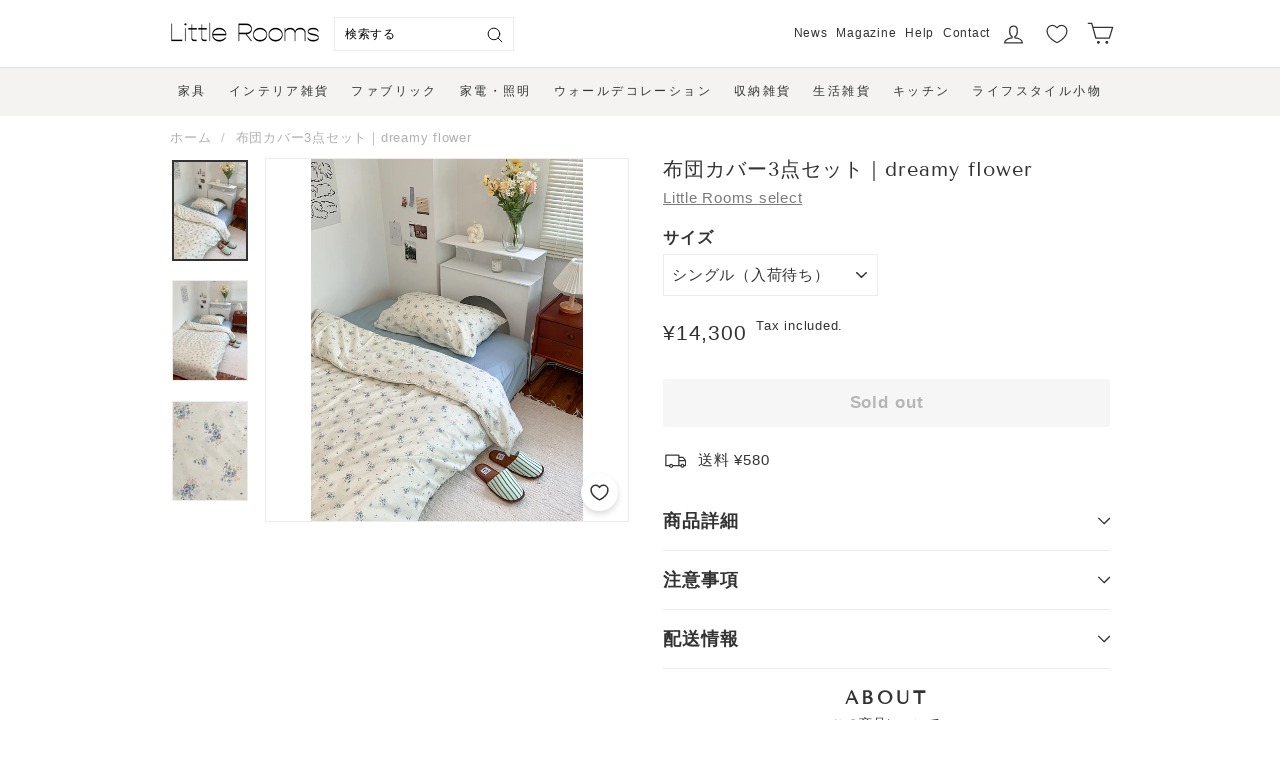

--- FILE ---
content_type: text/html; charset=utf-8
request_url: https://littlerooms.jp/products/2023-bb00021
body_size: 42178
content:
<!doctype html>
<html class="no-js" lang="ja" dir="ltr">
  <head>
    <meta charset="utf-8">
    <meta http-equiv="X-UA-Compatible" content="IE=edge,chrome=1">
    <meta name="viewport" content="width=device-width,initial-scale=1">
    <meta name="theme-color" content="#8b6f47">
    <link rel="canonical" href="https://littlerooms.jp/products/2023-bb00021">
    <link rel="preload" as="style" href="//littlerooms.jp/cdn/shop/t/42/assets/theme.css?v=84541000558246415891768551101">
    <link rel="preload" as="script" href="//littlerooms.jp/cdn/shop/t/42/assets/theme.min.js?v=139143515508010445531758753539">
    <link rel="preconnect" href="https://cdn.shopify.com">
    <link rel="preconnect" href="https://fonts.shopifycdn.com">
    <link rel="dns-prefetch" href="https://productreviews.shopifycdn.com">
    <link rel="dns-prefetch" href="https://ajax.googleapis.com">
    <link rel="dns-prefetch" href="https://maps.googleapis.com">
    <link rel="dns-prefetch" href="https://maps.gstatic.com"><link rel="shortcut icon" href="//littlerooms.jp/cdn/shop/files/LR_logomark_211118_whiteback_64x64.png?v=1640070683" type="image/png">
      <link rel="icon" href="//littlerooms.jp/cdn/shop/files/LR_logomark_211118_whiteback_192x192.png?v=1640070683" type="image/png">
      <link rel="apple-touch-icon" sizes="180x180" href="//littlerooms.jp/cdn/shop/files/LR_logomark_211118_whiteback_180x180.png?v=1640070683"><title>布団カバー3点セット｜dreamy flower
&ndash; Little Rooms
</title>
<meta name="description" content="ABOUT この商品について ブルーのお花がかわいらしい布団カバーセット クリーム色の生地にブルーのお花がたくさん散りばめられた、布団カバー3点セット。 花柄とシーツのブルーカラーがアクセントになった爽やかな印象のベッドリネンです。   コーディネートがすぐに完成！便利な3点セット 布団カバー・枕カバー・ボックスシーツの3点セットなら、届いてすぐにベッドコーデが完成。デザインのある寝具は初めて…という方にもおすすめです◎   夏は涼しく、冬は暖かいコットン100% 素材は天然の綿100%で、さらさらと気持ちの良い手触り。コットン生地は使えば使うほど柔らかくなり、心地よさが増していきます。 さらに寝ている間の汗を吸収して温度差を調節し">


  <meta property="og:site_name" content="Little Rooms">
  <meta property="og:url" content="https://littlerooms.jp/products/2023-bb00021">
  <meta property="og:title" content="布団カバー3点セット｜dreamy flower">
  <meta property="og:type" content="product">
  <meta property="og:description" content="ABOUT この商品について ブルーのお花がかわいらしい布団カバーセット クリーム色の生地にブルーのお花がたくさん散りばめられた、布団カバー3点セット。 花柄とシーツのブルーカラーがアクセントになった爽やかな印象のベッドリネンです。   コーディネートがすぐに完成！便利な3点セット 布団カバー・枕カバー・ボックスシーツの3点セットなら、届いてすぐにベッドコーデが完成。デザインのある寝具は初めて…という方にもおすすめです◎   夏は涼しく、冬は暖かいコットン100% 素材は天然の綿100%で、さらさらと気持ちの良い手触り。コットン生地は使えば使うほど柔らかくなり、心地よさが増していきます。 さらに寝ている間の汗を吸収して温度差を調節し">
<meta property="og:image" content="http://littlerooms.jp/cdn/shop/products/IMG_0833.jpg?v=1692735043">
    <meta property="og:image:secure_url" content="https://littlerooms.jp/cdn/shop/products/IMG_0833.jpg?v=1692735043">
    <meta property="og:image:width" content="3024">
    <meta property="og:image:height" content="4032">
    <meta name="twitter:image" content="http://littlerooms.jp/cdn/shop/products/IMG_0833.jpg?v=1692735043" />

  <meta name="twitter:site" content="@littleroomsjp">
  <meta name="twitter:card" content="summary_large_image">
  <meta name="twitter:title" content="布団カバー3点セット｜dreamy flower">
  <meta name="twitter:description" content="ABOUT この商品について ブルーのお花がかわいらしい布団カバーセット クリーム色の生地にブルーのお花がたくさん散りばめられた、布団カバー3点セット。 花柄とシーツのブルーカラーがアクセントになった爽やかな印象のベッドリネンです。   コーディネートがすぐに完成！便利な3点セット 布団カバー・枕カバー・ボックスシーツの3点セットなら、届いてすぐにベッドコーデが完成。デザインのある寝具は初めて…という方にもおすすめです◎   夏は涼しく、冬は暖かいコットン100% 素材は天然の綿100%で、さらさらと気持ちの良い手触り。コットン生地は使えば使うほど柔らかくなり、心地よさが増していきます。 さらに寝ている間の汗を吸収して温度差を調節し">

<!-- Google Tag Manager -->
<script>(function(w,d,s,l,i){w[l]=w[l]||[];w[l].push({'gtm.start':
      new Date().getTime(),event:'gtm.js'});var f=d.getElementsByTagName(s)[0],
    j=d.createElement(s),dl=l!='dataLayer'?'&l='+l:'';j.async=true;j.src=
    'https://www.googletagmanager.com/gtm.js?id='+i+dl;f.parentNode.insertBefore(j,f);
  })(window,document,'script','dataLayer','GTM-TZ9V3BF');</script>
<!-- End Google Tag Manager -->


    
<style data-shopify>@font-face {
  font-family: "Tenor Sans";
  font-weight: 400;
  font-style: normal;
  font-display: swap;
  src: url("//littlerooms.jp/cdn/fonts/tenor_sans/tenorsans_n4.966071a72c28462a9256039d3e3dc5b0cf314f65.woff2") format("woff2"),
       url("//littlerooms.jp/cdn/fonts/tenor_sans/tenorsans_n4.2282841d948f9649ba5c3cad6ea46df268141820.woff") format("woff");
}

  

  
  
  
</style>
    <link href="//littlerooms.jp/cdn/shop/t/42/assets/theme.css?v=84541000558246415891768551101" rel="stylesheet" type="text/css" media="all" />
<style data-shopify>:root {
    --typeHeaderPrimary: "Tenor Sans";
    --typeHeaderFallback: sans-serif;
    --typeHeaderSize: 24px;
    --typeHeaderWeight: 400;
    --typeHeaderLineHeight: 1.1;
    --typeHeaderSpacing: 0.05em;

    --typeBasePrimary:"system_ui";
    --typeBaseFallback:-apple-system, 'Segoe UI', Roboto, 'Helvetica Neue', 'Noto Sans', 'Liberation Sans', Arial, sans-serif, 'Apple Color Emoji', 'Segoe UI Emoji', 'Segoe UI Symbol', 'Noto Color Emoji';
    --typeBaseSize: 15px;
    --typeBaseWeight: 400;
    --typeBaseSpacing: 0.05em;
    --typeBaseLineHeight: 1.6;

    --loosyFont:"Noto Sans Japanese";

    --colorSmallImageBg: #ffffff;
    --colorSmallImageBgDark: #f7f7f7;
    --colorLargeImageBg: #333333;
    --colorLargeImageBgLight: #545454;

    --iconWeight: 3px;
    --iconLinecaps: round;

    
      --buttonRadius: 3px;
      --btnPadding: 11px 25px;
    

    
      --roundness: 0px;
    

    
      --gridThickness: 0px;
    

    --productTileMargin: 0%;
    --collectionTileMargin: 0%;

    --swatchSize: 40px;
  }

  @media screen and (max-width: 768px) {
    :root {
      --typeBaseSize: 13px;

      
        --roundness: 0px;
        --btnPadding: 9px 17px;
      
    }
  }</style>
    
    
    
    


    
    

    <script>
      document.documentElement.className = document.documentElement.className.replace('no-js', 'js');

      window.theme = window.theme || {};
      theme.routes = {
        home: "/",
        collections: "/collections",
        cart: "/cart.js",
        cartPage: "/cart",
        cartAdd: "/cart/add.js",
        cartChange: "/cart/change.js",
        search: "/search"
      };
      theme.strings = {
        soldOut: "Sold out",
        unavailable: "利用できません",
        inStockLabel: "",
        stockLabel: "",
        willNotShipUntil: "",
        willBeInStockAfter: "",
        waitingForStock: "",
        savePrice: "[saved_amount] OFF",
        cartEmpty: "カート内に商品がありません。",
        cartTermsConfirmation: "",
        searchCollections: "Collections:",
        searchPages: "",
        searchArticles: ""
      };
      theme.settings = {
        dynamicVariantsEnable: true,
        cartType: "dropdown",
        isCustomerTemplate: false,
        moneyFormat: "¥{{amount_no_decimals}}",
        saveType: "percent",
        productImageSize: "square",
        productImageCover: true,
        predictiveSearch: true,
        predictiveSearchType: "product,article,page",
        superScriptSetting: true,
        superScriptPrice: false,
        quickView: false,
        quickAdd: false,
        themeName: 'Expanse',
        themeVersion: "2.1.0"
      };
    </script>

    <script src="//littlerooms.jp/cdn/shop/t/42/assets/polyfill.js?v=166696202978375179561758753539"></script>
    
  
  
  


<script>
  var ignoreErrors = [
    /Non-Error promise rejection captured with .*/,
    /Non-Error exception captured with .*/,
    /Redirected from .* via a navigation guard/,
    '404 (Not Found)',
    'Failed to fetch',
    'ResizeObserver loop limit exceeded',
    'ネットワーク接続が切れました。',
    'キャンセルしました',
    /NetworkError when attempting to fetch resource./,
    "Can't find variable: _AutofillCallbackHandler"
  ];
  /**
  Sentry.onLoad(function() {
    Sentry.init({
      whitelistUrls: [/^https:\/\/littlerooms\.jp.*$/],
      ignoreErrors: ignoreErrors,
    });
  });
   **/
</script>

<script>window.performance && window.performance.mark && window.performance.mark('shopify.content_for_header.start');</script><meta name="google-site-verification" content="n-QOOLeUcBmH1pNo5Kpct1gK7coiusphN_C0Julfp-g">
<meta name="facebook-domain-verification" content="86nk4uwq9hskbmoqoea39jpk1mqvbo">
<meta id="shopify-digital-wallet" name="shopify-digital-wallet" content="/8614936636/digital_wallets/dialog">
<meta name="shopify-checkout-api-token" content="31bb7ba824e277d49234fe695a3a409b">
<meta id="in-context-paypal-metadata" data-shop-id="8614936636" data-venmo-supported="false" data-environment="production" data-locale="ja_JP" data-paypal-v4="true" data-currency="JPY">
<link rel="alternate" type="application/json+oembed" href="https://littlerooms.jp/products/2023-bb00021.oembed">
<script async="async" src="/checkouts/internal/preloads.js?locale=ja-JP"></script>
<link rel="preconnect" href="https://shop.app" crossorigin="anonymous">
<script async="async" src="https://shop.app/checkouts/internal/preloads.js?locale=ja-JP&shop_id=8614936636" crossorigin="anonymous"></script>
<script id="apple-pay-shop-capabilities" type="application/json">{"shopId":8614936636,"countryCode":"JP","currencyCode":"JPY","merchantCapabilities":["supports3DS"],"merchantId":"gid:\/\/shopify\/Shop\/8614936636","merchantName":"Little Rooms","requiredBillingContactFields":["postalAddress","email","phone"],"requiredShippingContactFields":["postalAddress","email","phone"],"shippingType":"shipping","supportedNetworks":["visa","masterCard","amex","jcb","discover"],"total":{"type":"pending","label":"Little Rooms","amount":"1.00"},"shopifyPaymentsEnabled":true,"supportsSubscriptions":true}</script>
<script id="shopify-features" type="application/json">{"accessToken":"31bb7ba824e277d49234fe695a3a409b","betas":["rich-media-storefront-analytics"],"domain":"littlerooms.jp","predictiveSearch":false,"shopId":8614936636,"locale":"ja"}</script>
<script>var Shopify = Shopify || {};
Shopify.shop = "littlerooms-jp.myshopify.com";
Shopify.locale = "ja";
Shopify.currency = {"active":"JPY","rate":"1.0"};
Shopify.country = "JP";
Shopify.theme = {"name":"little-rooms\/main","id":138333388918,"schema_name":"Expanse","schema_version":"2.1.0","theme_store_id":null,"role":"main"};
Shopify.theme.handle = "null";
Shopify.theme.style = {"id":null,"handle":null};
Shopify.cdnHost = "littlerooms.jp/cdn";
Shopify.routes = Shopify.routes || {};
Shopify.routes.root = "/";</script>
<script type="module">!function(o){(o.Shopify=o.Shopify||{}).modules=!0}(window);</script>
<script>!function(o){function n(){var o=[];function n(){o.push(Array.prototype.slice.apply(arguments))}return n.q=o,n}var t=o.Shopify=o.Shopify||{};t.loadFeatures=n(),t.autoloadFeatures=n()}(window);</script>
<script>
  window.ShopifyPay = window.ShopifyPay || {};
  window.ShopifyPay.apiHost = "shop.app\/pay";
  window.ShopifyPay.redirectState = null;
</script>
<script id="shop-js-analytics" type="application/json">{"pageType":"product"}</script>
<script defer="defer" async type="module" src="//littlerooms.jp/cdn/shopifycloud/shop-js/modules/v2/client.init-shop-cart-sync_Cun6Ba8E.ja.esm.js"></script>
<script defer="defer" async type="module" src="//littlerooms.jp/cdn/shopifycloud/shop-js/modules/v2/chunk.common_DGWubyOB.esm.js"></script>
<script type="module">
  await import("//littlerooms.jp/cdn/shopifycloud/shop-js/modules/v2/client.init-shop-cart-sync_Cun6Ba8E.ja.esm.js");
await import("//littlerooms.jp/cdn/shopifycloud/shop-js/modules/v2/chunk.common_DGWubyOB.esm.js");

  window.Shopify.SignInWithShop?.initShopCartSync?.({"fedCMEnabled":true,"windoidEnabled":true});

</script>
<script>
  window.Shopify = window.Shopify || {};
  if (!window.Shopify.featureAssets) window.Shopify.featureAssets = {};
  window.Shopify.featureAssets['shop-js'] = {"shop-cart-sync":["modules/v2/client.shop-cart-sync_kpadWrR6.ja.esm.js","modules/v2/chunk.common_DGWubyOB.esm.js"],"init-fed-cm":["modules/v2/client.init-fed-cm_deEwcgdG.ja.esm.js","modules/v2/chunk.common_DGWubyOB.esm.js"],"shop-button":["modules/v2/client.shop-button_Bgl7Akkx.ja.esm.js","modules/v2/chunk.common_DGWubyOB.esm.js"],"shop-cash-offers":["modules/v2/client.shop-cash-offers_CGfJizyJ.ja.esm.js","modules/v2/chunk.common_DGWubyOB.esm.js","modules/v2/chunk.modal_Ba7vk6QP.esm.js"],"init-windoid":["modules/v2/client.init-windoid_DLaIoEuB.ja.esm.js","modules/v2/chunk.common_DGWubyOB.esm.js"],"shop-toast-manager":["modules/v2/client.shop-toast-manager_BZdAlEPY.ja.esm.js","modules/v2/chunk.common_DGWubyOB.esm.js"],"init-shop-email-lookup-coordinator":["modules/v2/client.init-shop-email-lookup-coordinator_BxGPdBrh.ja.esm.js","modules/v2/chunk.common_DGWubyOB.esm.js"],"init-shop-cart-sync":["modules/v2/client.init-shop-cart-sync_Cun6Ba8E.ja.esm.js","modules/v2/chunk.common_DGWubyOB.esm.js"],"avatar":["modules/v2/client.avatar_BTnouDA3.ja.esm.js"],"pay-button":["modules/v2/client.pay-button_iRJggQYg.ja.esm.js","modules/v2/chunk.common_DGWubyOB.esm.js"],"init-customer-accounts":["modules/v2/client.init-customer-accounts_BbQrQ-BF.ja.esm.js","modules/v2/client.shop-login-button_CXxZBmJa.ja.esm.js","modules/v2/chunk.common_DGWubyOB.esm.js","modules/v2/chunk.modal_Ba7vk6QP.esm.js"],"init-shop-for-new-customer-accounts":["modules/v2/client.init-shop-for-new-customer-accounts_48e-446J.ja.esm.js","modules/v2/client.shop-login-button_CXxZBmJa.ja.esm.js","modules/v2/chunk.common_DGWubyOB.esm.js","modules/v2/chunk.modal_Ba7vk6QP.esm.js"],"shop-login-button":["modules/v2/client.shop-login-button_CXxZBmJa.ja.esm.js","modules/v2/chunk.common_DGWubyOB.esm.js","modules/v2/chunk.modal_Ba7vk6QP.esm.js"],"init-customer-accounts-sign-up":["modules/v2/client.init-customer-accounts-sign-up_Bb65hYMR.ja.esm.js","modules/v2/client.shop-login-button_CXxZBmJa.ja.esm.js","modules/v2/chunk.common_DGWubyOB.esm.js","modules/v2/chunk.modal_Ba7vk6QP.esm.js"],"shop-follow-button":["modules/v2/client.shop-follow-button_BO2OQvUT.ja.esm.js","modules/v2/chunk.common_DGWubyOB.esm.js","modules/v2/chunk.modal_Ba7vk6QP.esm.js"],"checkout-modal":["modules/v2/client.checkout-modal__QRFVvMA.ja.esm.js","modules/v2/chunk.common_DGWubyOB.esm.js","modules/v2/chunk.modal_Ba7vk6QP.esm.js"],"lead-capture":["modules/v2/client.lead-capture_Be4qr8sG.ja.esm.js","modules/v2/chunk.common_DGWubyOB.esm.js","modules/v2/chunk.modal_Ba7vk6QP.esm.js"],"shop-login":["modules/v2/client.shop-login_BCaq99Td.ja.esm.js","modules/v2/chunk.common_DGWubyOB.esm.js","modules/v2/chunk.modal_Ba7vk6QP.esm.js"],"payment-terms":["modules/v2/client.payment-terms_C-1Cu6jg.ja.esm.js","modules/v2/chunk.common_DGWubyOB.esm.js","modules/v2/chunk.modal_Ba7vk6QP.esm.js"]};
</script>
<script>(function() {
  var isLoaded = false;
  function asyncLoad() {
    if (isLoaded) return;
    isLoaded = true;
    var urls = ["https:\/\/cax.channel.io\/shopify\/plugins\/848162bc-8d2b-4ec6-ab5f-53301cce6156.js?shop=littlerooms-jp.myshopify.com","https:\/\/www.vwa.la\/vwala.f188b97c58de32567039.js?shop=littlerooms-jp.myshopify.com","https:\/\/subscription-script2-pr.firebaseapp.com\/script.js?shop=littlerooms-jp.myshopify.com","\/\/d1liekpayvooaz.cloudfront.net\/apps\/customizery\/customizery.js?shop=littlerooms-jp.myshopify.com","\/\/cdn.shopify.com\/proxy\/fb502d62d5fa7275e7b51f88bbc8bfbb47b922f32a0ba1149aea4ae1f3fd5dff\/cdn.bogos.io\/script_tag\/secomapp.scripttag.js?shop=littlerooms-jp.myshopify.com\u0026sp-cache-control=cHVibGljLCBtYXgtYWdlPTkwMA","\/\/backinstock.useamp.com\/widget\/14511_1767154163.js?category=bis\u0026v=6\u0026shop=littlerooms-jp.myshopify.com"];
    for (var i = 0; i < urls.length; i++) {
      var s = document.createElement('script');
      s.type = 'text/javascript';
      s.async = true;
      s.src = urls[i];
      var x = document.getElementsByTagName('script')[0];
      x.parentNode.insertBefore(s, x);
    }
  };
  if(window.attachEvent) {
    window.attachEvent('onload', asyncLoad);
  } else {
    window.addEventListener('load', asyncLoad, false);
  }
})();</script>
<script id="__st">var __st={"a":8614936636,"offset":32400,"reqid":"44e70829-ced3-4848-ae8a-cf16837c6c8a-1768615077","pageurl":"littlerooms.jp\/products\/2023-bb00021","u":"87b0c9a9805d","p":"product","rtyp":"product","rid":6867537297526};</script>
<script>window.ShopifyPaypalV4VisibilityTracking = true;</script>
<script id="captcha-bootstrap">!function(){'use strict';const t='contact',e='account',n='new_comment',o=[[t,t],['blogs',n],['comments',n],[t,'customer']],c=[[e,'customer_login'],[e,'guest_login'],[e,'recover_customer_password'],[e,'create_customer']],r=t=>t.map((([t,e])=>`form[action*='/${t}']:not([data-nocaptcha='true']) input[name='form_type'][value='${e}']`)).join(','),a=t=>()=>t?[...document.querySelectorAll(t)].map((t=>t.form)):[];function s(){const t=[...o],e=r(t);return a(e)}const i='password',u='form_key',d=['recaptcha-v3-token','g-recaptcha-response','h-captcha-response',i],f=()=>{try{return window.sessionStorage}catch{return}},m='__shopify_v',_=t=>t.elements[u];function p(t,e,n=!1){try{const o=window.sessionStorage,c=JSON.parse(o.getItem(e)),{data:r}=function(t){const{data:e,action:n}=t;return t[m]||n?{data:e,action:n}:{data:t,action:n}}(c);for(const[e,n]of Object.entries(r))t.elements[e]&&(t.elements[e].value=n);n&&o.removeItem(e)}catch(o){console.error('form repopulation failed',{error:o})}}const l='form_type',E='cptcha';function T(t){t.dataset[E]=!0}const w=window,h=w.document,L='Shopify',v='ce_forms',y='captcha';let A=!1;((t,e)=>{const n=(g='f06e6c50-85a8-45c8-87d0-21a2b65856fe',I='https://cdn.shopify.com/shopifycloud/storefront-forms-hcaptcha/ce_storefront_forms_captcha_hcaptcha.v1.5.2.iife.js',D={infoText:'hCaptchaによる保護',privacyText:'プライバシー',termsText:'利用規約'},(t,e,n)=>{const o=w[L][v],c=o.bindForm;if(c)return c(t,g,e,D).then(n);var r;o.q.push([[t,g,e,D],n]),r=I,A||(h.body.append(Object.assign(h.createElement('script'),{id:'captcha-provider',async:!0,src:r})),A=!0)});var g,I,D;w[L]=w[L]||{},w[L][v]=w[L][v]||{},w[L][v].q=[],w[L][y]=w[L][y]||{},w[L][y].protect=function(t,e){n(t,void 0,e),T(t)},Object.freeze(w[L][y]),function(t,e,n,w,h,L){const[v,y,A,g]=function(t,e,n){const i=e?o:[],u=t?c:[],d=[...i,...u],f=r(d),m=r(i),_=r(d.filter((([t,e])=>n.includes(e))));return[a(f),a(m),a(_),s()]}(w,h,L),I=t=>{const e=t.target;return e instanceof HTMLFormElement?e:e&&e.form},D=t=>v().includes(t);t.addEventListener('submit',(t=>{const e=I(t);if(!e)return;const n=D(e)&&!e.dataset.hcaptchaBound&&!e.dataset.recaptchaBound,o=_(e),c=g().includes(e)&&(!o||!o.value);(n||c)&&t.preventDefault(),c&&!n&&(function(t){try{if(!f())return;!function(t){const e=f();if(!e)return;const n=_(t);if(!n)return;const o=n.value;o&&e.removeItem(o)}(t);const e=Array.from(Array(32),(()=>Math.random().toString(36)[2])).join('');!function(t,e){_(t)||t.append(Object.assign(document.createElement('input'),{type:'hidden',name:u})),t.elements[u].value=e}(t,e),function(t,e){const n=f();if(!n)return;const o=[...t.querySelectorAll(`input[type='${i}']`)].map((({name:t})=>t)),c=[...d,...o],r={};for(const[a,s]of new FormData(t).entries())c.includes(a)||(r[a]=s);n.setItem(e,JSON.stringify({[m]:1,action:t.action,data:r}))}(t,e)}catch(e){console.error('failed to persist form',e)}}(e),e.submit())}));const S=(t,e)=>{t&&!t.dataset[E]&&(n(t,e.some((e=>e===t))),T(t))};for(const o of['focusin','change'])t.addEventListener(o,(t=>{const e=I(t);D(e)&&S(e,y())}));const B=e.get('form_key'),M=e.get(l),P=B&&M;t.addEventListener('DOMContentLoaded',(()=>{const t=y();if(P)for(const e of t)e.elements[l].value===M&&p(e,B);[...new Set([...A(),...v().filter((t=>'true'===t.dataset.shopifyCaptcha))])].forEach((e=>S(e,t)))}))}(h,new URLSearchParams(w.location.search),n,t,e,['guest_login'])})(!1,!0)}();</script>
<script integrity="sha256-4kQ18oKyAcykRKYeNunJcIwy7WH5gtpwJnB7kiuLZ1E=" data-source-attribution="shopify.loadfeatures" defer="defer" src="//littlerooms.jp/cdn/shopifycloud/storefront/assets/storefront/load_feature-a0a9edcb.js" crossorigin="anonymous"></script>
<script crossorigin="anonymous" defer="defer" src="//littlerooms.jp/cdn/shopifycloud/storefront/assets/shopify_pay/storefront-65b4c6d7.js?v=20250812"></script>
<script data-source-attribution="shopify.dynamic_checkout.dynamic.init">var Shopify=Shopify||{};Shopify.PaymentButton=Shopify.PaymentButton||{isStorefrontPortableWallets:!0,init:function(){window.Shopify.PaymentButton.init=function(){};var t=document.createElement("script");t.src="https://littlerooms.jp/cdn/shopifycloud/portable-wallets/latest/portable-wallets.ja.js",t.type="module",document.head.appendChild(t)}};
</script>
<script data-source-attribution="shopify.dynamic_checkout.buyer_consent">
  function portableWalletsHideBuyerConsent(e){var t=document.getElementById("shopify-buyer-consent"),n=document.getElementById("shopify-subscription-policy-button");t&&n&&(t.classList.add("hidden"),t.setAttribute("aria-hidden","true"),n.removeEventListener("click",e))}function portableWalletsShowBuyerConsent(e){var t=document.getElementById("shopify-buyer-consent"),n=document.getElementById("shopify-subscription-policy-button");t&&n&&(t.classList.remove("hidden"),t.removeAttribute("aria-hidden"),n.addEventListener("click",e))}window.Shopify?.PaymentButton&&(window.Shopify.PaymentButton.hideBuyerConsent=portableWalletsHideBuyerConsent,window.Shopify.PaymentButton.showBuyerConsent=portableWalletsShowBuyerConsent);
</script>
<script data-source-attribution="shopify.dynamic_checkout.cart.bootstrap">document.addEventListener("DOMContentLoaded",(function(){function t(){return document.querySelector("shopify-accelerated-checkout-cart, shopify-accelerated-checkout")}if(t())Shopify.PaymentButton.init();else{new MutationObserver((function(e,n){t()&&(Shopify.PaymentButton.init(),n.disconnect())})).observe(document.body,{childList:!0,subtree:!0})}}));
</script>
<link id="shopify-accelerated-checkout-styles" rel="stylesheet" media="screen" href="https://littlerooms.jp/cdn/shopifycloud/portable-wallets/latest/accelerated-checkout-backwards-compat.css" crossorigin="anonymous">
<style id="shopify-accelerated-checkout-cart">
        #shopify-buyer-consent {
  margin-top: 1em;
  display: inline-block;
  width: 100%;
}

#shopify-buyer-consent.hidden {
  display: none;
}

#shopify-subscription-policy-button {
  background: none;
  border: none;
  padding: 0;
  text-decoration: underline;
  font-size: inherit;
  cursor: pointer;
}

#shopify-subscription-policy-button::before {
  box-shadow: none;
}

      </style>

<script>window.performance && window.performance.mark && window.performance.mark('shopify.content_for_header.end');</script>

    <script src="//littlerooms.jp/cdn/shop/t/42/assets/vendor-scripts-v1.js" defer="defer"></script>
    <script src="//littlerooms.jp/cdn/shop/t/42/assets/main.js?v=53463055096503664291758753525"></script>
    <script src="//littlerooms.jp/cdn/shop/t/42/assets/theme.min.js?v=139143515508010445531758753539" defer="defer"></script>
    <!-- TODO: minを使うようにする -->

<script id="back-in-stock-helper">
    var _BISConfig = _BISConfig || {};
  
  
    _BISConfig.product = {"id":6867537297526,"title":"布団カバー3点セット｜dreamy flower","handle":"2023-bb00021","description":"\u003cdiv class=\"section-header text-center\"\u003e\n\u003ch4 class=\"product-feature__title\"\u003eABOUT\u003c\/h4\u003e\n\u003ch4 class=\"titleja\"\u003eこの商品について\u003c\/h4\u003e\n\u003c\/div\u003e\n\u003cp\u003e\u003cb\u003eブルーのお花がかわいらしい布団カバーセット\u003c\/b\u003e\u003c\/p\u003e\n\u003cp\u003e\u003cimg src=\"https:\/\/cdn.shopify.com\/s\/files\/1\/0086\/1493\/6636\/files\/IMG_0828_720x.JPG?v=1685637786\" data-mce-fragment=\"1\" data-mce-src=\"https:\/\/cdn.shopify.com\/s\/files\/1\/0086\/1493\/6636\/files\/IMG_0828_720x.JPG?v=1685637786\"\u003e\u003c\/p\u003e\n\u003cdiv class=\"product-feature__text\"\u003e\n\u003cp\u003eクリーム色の生地にブルーのお花がたくさん散りばめられた、布団カバー3点セット。\u003c\/p\u003e\n\u003cp\u003e花柄とシーツのブルーカラーがアクセントになった爽やかな印象のベッドリネンです。\u003c\/p\u003e\n\u003cp\u003e \u003c\/p\u003e\n\u003cp\u003e\u003cb\u003eコーディネートがすぐに完成！便利な3点セット\u003c\/b\u003e\u003c\/p\u003e\n\u003cp\u003e\u003cb\u003e\u003cimg src=\"https:\/\/cdn.shopify.com\/s\/files\/1\/0086\/1493\/6636\/files\/IMG_0833_720x.JPG?v=1685637790\" data-mce-src=\"https:\/\/cdn.shopify.com\/s\/files\/1\/0086\/1493\/6636\/files\/IMG_0833_720x.JPG?v=1685637790\"\u003e\u003c\/b\u003e\u003c\/p\u003e\n\u003cp\u003e\u003cspan data-mce-fragment=\"1\"\u003e布団カバー・枕カバー・ボックスシーツの3点セットなら、届いてすぐにベッドコーデが完成。デザインのある寝具は初めて…という方にもおすすめです◎\u003c\/span\u003e\u003c\/p\u003e\n\u003cp\u003e \u003cbr\u003e\u003c\/p\u003e\n\u003cp\u003e\u003cb\u003e夏は涼しく、冬は暖かいコットン100%\u003c\/b\u003e\u003c\/p\u003e\n\u003cp\u003e\u003cb\u003e\u003cimg src=\"https:\/\/cdn.shopify.com\/s\/files\/1\/0086\/1493\/6636\/files\/IMG_2290_2_720x.jpg?v=1686295342\" data-mce-src=\"https:\/\/cdn.shopify.com\/s\/files\/1\/0086\/1493\/6636\/files\/IMG_2290_2_720x.jpg?v=1686295342\"\u003e\u003c\/b\u003e\u003c\/p\u003e\n\u003cp\u003e素材は天然の綿100%で、さらさらと気持ちの良い手触り。コットン生地は使えば使うほど柔らかくなり、心地よさが増していきます。\u003c\/p\u003e\n\u003cp\u003eさらに寝ている間の汗を吸収して温度差を調節してくれるため、夏は涼しく冬は暖かく感じるできるという効果も。1年中、快適にお過ごしいただけますよ。\u003c\/p\u003e\n\u003cp\u003e \u003c\/p\u003e\n\u003cp\u003e\u003cb\u003eカラーの組み合わせを楽しんで\u003c\/b\u003e\u003c\/p\u003e\n\u003cp\u003e\u003cmeta charset=\"utf-8\"\u003e\u003cimg src=\"https:\/\/cdn.shopify.com\/s\/files\/1\/0086\/1493\/6636\/t\/9\/assets\/-4-1679220867028.png?v=1679220871\" data-mce-fragment=\"1\" data-mce-src=\"https:\/\/cdn.shopify.com\/s\/files\/1\/0086\/1493\/6636\/t\/9\/assets\/-4-1679220867028.png?v=1679220871\"\u003e\u003c\/p\u003e\n\u003cp\u003e合わせてコーディネートしたい、無地の枕カバーなどもたくさん用意しています。\u003c\/p\u003e\n\u003c\/div\u003e\n\u003cdiv class=\"product-feature__text\"\u003e\n\u003cp\u003e自由に組み合わせてあなたらしいお部屋づくりを楽しんでみてください。\u003c\/p\u003e\n\u003cp\u003e\u003ca href=\"https:\/\/littlerooms.jp\/collections\/bedding\"\u003e\u003cspan style=\"text-decoration: underline;\" data-mce-style=\"text-decoration: underline;\"\u003e\u003cstrong\u003eベッドリネンをもっと見る\u003c\/strong\u003e\u003c\/span\u003e\u003c\/a\u003e\u003c\/p\u003e\n\u003cp\u003e \u003cspan style=\"font-family: -apple-system, BlinkMacSystemFont, 'San Francisco', 'Segoe UI', Roboto, 'Helvetica Neue', sans-serif; font-size: 0.875rem;\" data-mce-style=\"font-family: -apple-system, BlinkMacSystemFont, 'San Francisco', 'Segoe UI', Roboto, 'Helvetica Neue', sans-serif; font-size: 0.875rem;\"\u003e \u003c\/span\u003e\u003c\/p\u003e\n\u003cp\u003e\u003cstrong\u003e\u003cb\u003e汗ばむ季節に大活躍！イブルマルチカバーもチェック\u003c\/b\u003e\u003c\/strong\u003e\u003c\/p\u003e\n\u003cp\u003e\u003cimg src=\"https:\/\/cdn.shopify.com\/s\/files\/1\/0086\/1493\/6636\/t\/9\/assets\/img_0065-1683891460629.JPG?v=1683891462\" data-mce-src=\"https:\/\/cdn.shopify.com\/s\/files\/1\/0086\/1493\/6636\/t\/9\/assets\/img_0065-1683891460629.JPG?v=1683891462\"\u003e\u003c\/p\u003e\n\u003cp\u003e韓国語で「布団」という意味を持つイブルは、表生地が綿100％で肌に優しく、ふんわり中綿が入ったキルトカバー。\u003c\/p\u003e\n\u003cp\u003eサラリとした手触りが気持ち良く、汗ばむ季節には敷きパッドやタオルケット（夏用掛け布団）として使うのにぴったりなんです。\u003c\/p\u003e\n\u003cp\u003e\u003cimg src=\"https:\/\/cdn.shopify.com\/s\/files\/1\/0086\/1493\/6636\/files\/IMG_0059_480x480.jpg?v=1684144814\" alt=\"\" data-mce-fragment=\"1\" data-mce-src=\"https:\/\/cdn.shopify.com\/s\/files\/1\/0086\/1493\/6636\/files\/IMG_0059_480x480.jpg?v=1684144814\"\u003e\u003cbr data-mce-fragment=\"1\"\u003e\u003cbr data-mce-fragment=\"1\"\u003e\u003cmeta charset=\"utf-8\"\u003e通気性と吸水性に優れたイブルは、洗濯機で丸洗いできてすぐに乾きやすいので、1枚あるととても便利ですよ◎\u003c\/p\u003e\n\u003cp\u003e\u003ca href=\"https:\/\/littlerooms.jp\/collections\/0610\"\u003e\u003cspan style=\"text-decoration: underline;\" data-mce-style=\"text-decoration: underline;\"\u003e\u003cstrong\u003eイブルの詳細をcheck\u003c\/strong\u003e\u003c\/span\u003e\u003c\/a\u003e\u003c\/p\u003e\n\u003c\/div\u003e","published_at":"2023-06-05T19:36:39+09:00","created_at":"2023-05-26T15:24:14+09:00","vendor":"Little Rooms select","type":"布団カバーセット","tags":["ファブリック","寝具","布団カバーセット"],"price":1430000,"price_min":1430000,"price_max":1430000,"available":false,"price_varies":false,"compare_at_price":null,"compare_at_price_min":0,"compare_at_price_max":0,"compare_at_price_varies":false,"variants":[{"id":40071743766646,"title":"シングル","option1":"シングル","option2":null,"option3":null,"sku":"AL-3896","requires_shipping":true,"taxable":true,"featured_image":{"id":30860296388726,"product_id":6867537297526,"position":1,"created_at":"2023-08-23T05:10:43+09:00","updated_at":"2023-08-23T05:10:43+09:00","alt":"AL-3896-Little Rooms select-布団カバー3点セット｜dreamy flower","width":3024,"height":4032,"src":"\/\/littlerooms.jp\/cdn\/shop\/products\/IMG_0833.jpg?v=1692735043","variant_ids":[40071743766646]},"available":false,"name":"布団カバー3点セット｜dreamy flower - シングル","public_title":"シングル","options":["シングル"],"price":1430000,"weight":0,"compare_at_price":null,"inventory_management":"shopify","barcode":"","featured_media":{"alt":"AL-3896-Little Rooms select-布団カバー3点セット｜dreamy flower","id":23141202657398,"position":1,"preview_image":{"aspect_ratio":0.75,"height":4032,"width":3024,"src":"\/\/littlerooms.jp\/cdn\/shop\/products\/IMG_0833.jpg?v=1692735043"}},"requires_selling_plan":false,"selling_plan_allocations":[]}],"images":["\/\/littlerooms.jp\/cdn\/shop\/products\/IMG_0833.jpg?v=1692735043","\/\/littlerooms.jp\/cdn\/shop\/products\/IMG_0828.jpg?v=1692735045","\/\/littlerooms.jp\/cdn\/shop\/products\/IMG_2290_2.jpg?v=1692735047"],"featured_image":"\/\/littlerooms.jp\/cdn\/shop\/products\/IMG_0833.jpg?v=1692735043","options":["サイズ"],"media":[{"alt":"AL-3896-Little Rooms select-布団カバー3点セット｜dreamy flower","id":23141202657398,"position":1,"preview_image":{"aspect_ratio":0.75,"height":4032,"width":3024,"src":"\/\/littlerooms.jp\/cdn\/shop\/products\/IMG_0833.jpg?v=1692735043"},"aspect_ratio":0.75,"height":4032,"media_type":"image","src":"\/\/littlerooms.jp\/cdn\/shop\/products\/IMG_0833.jpg?v=1692735043","width":3024},{"alt":"AL-3896-Little Rooms select-布団カバー3点セット｜dreamy flower","id":23141202821238,"position":2,"preview_image":{"aspect_ratio":0.75,"height":4032,"width":3024,"src":"\/\/littlerooms.jp\/cdn\/shop\/products\/IMG_0828.jpg?v=1692735045"},"aspect_ratio":0.75,"height":4032,"media_type":"image","src":"\/\/littlerooms.jp\/cdn\/shop\/products\/IMG_0828.jpg?v=1692735045","width":3024},{"alt":"AL-3896-Little Rooms select-布団カバー3点セット｜dreamy flower","id":23141202886774,"position":3,"preview_image":{"aspect_ratio":0.75,"height":4032,"width":3024,"src":"\/\/littlerooms.jp\/cdn\/shop\/products\/IMG_2290_2.jpg?v=1692735047"},"aspect_ratio":0.75,"height":4032,"media_type":"image","src":"\/\/littlerooms.jp\/cdn\/shop\/products\/IMG_2290_2.jpg?v=1692735047","width":3024}],"requires_selling_plan":false,"selling_plan_groups":[],"content":"\u003cdiv class=\"section-header text-center\"\u003e\n\u003ch4 class=\"product-feature__title\"\u003eABOUT\u003c\/h4\u003e\n\u003ch4 class=\"titleja\"\u003eこの商品について\u003c\/h4\u003e\n\u003c\/div\u003e\n\u003cp\u003e\u003cb\u003eブルーのお花がかわいらしい布団カバーセット\u003c\/b\u003e\u003c\/p\u003e\n\u003cp\u003e\u003cimg src=\"https:\/\/cdn.shopify.com\/s\/files\/1\/0086\/1493\/6636\/files\/IMG_0828_720x.JPG?v=1685637786\" data-mce-fragment=\"1\" data-mce-src=\"https:\/\/cdn.shopify.com\/s\/files\/1\/0086\/1493\/6636\/files\/IMG_0828_720x.JPG?v=1685637786\"\u003e\u003c\/p\u003e\n\u003cdiv class=\"product-feature__text\"\u003e\n\u003cp\u003eクリーム色の生地にブルーのお花がたくさん散りばめられた、布団カバー3点セット。\u003c\/p\u003e\n\u003cp\u003e花柄とシーツのブルーカラーがアクセントになった爽やかな印象のベッドリネンです。\u003c\/p\u003e\n\u003cp\u003e \u003c\/p\u003e\n\u003cp\u003e\u003cb\u003eコーディネートがすぐに完成！便利な3点セット\u003c\/b\u003e\u003c\/p\u003e\n\u003cp\u003e\u003cb\u003e\u003cimg src=\"https:\/\/cdn.shopify.com\/s\/files\/1\/0086\/1493\/6636\/files\/IMG_0833_720x.JPG?v=1685637790\" data-mce-src=\"https:\/\/cdn.shopify.com\/s\/files\/1\/0086\/1493\/6636\/files\/IMG_0833_720x.JPG?v=1685637790\"\u003e\u003c\/b\u003e\u003c\/p\u003e\n\u003cp\u003e\u003cspan data-mce-fragment=\"1\"\u003e布団カバー・枕カバー・ボックスシーツの3点セットなら、届いてすぐにベッドコーデが完成。デザインのある寝具は初めて…という方にもおすすめです◎\u003c\/span\u003e\u003c\/p\u003e\n\u003cp\u003e \u003cbr\u003e\u003c\/p\u003e\n\u003cp\u003e\u003cb\u003e夏は涼しく、冬は暖かいコットン100%\u003c\/b\u003e\u003c\/p\u003e\n\u003cp\u003e\u003cb\u003e\u003cimg src=\"https:\/\/cdn.shopify.com\/s\/files\/1\/0086\/1493\/6636\/files\/IMG_2290_2_720x.jpg?v=1686295342\" data-mce-src=\"https:\/\/cdn.shopify.com\/s\/files\/1\/0086\/1493\/6636\/files\/IMG_2290_2_720x.jpg?v=1686295342\"\u003e\u003c\/b\u003e\u003c\/p\u003e\n\u003cp\u003e素材は天然の綿100%で、さらさらと気持ちの良い手触り。コットン生地は使えば使うほど柔らかくなり、心地よさが増していきます。\u003c\/p\u003e\n\u003cp\u003eさらに寝ている間の汗を吸収して温度差を調節してくれるため、夏は涼しく冬は暖かく感じるできるという効果も。1年中、快適にお過ごしいただけますよ。\u003c\/p\u003e\n\u003cp\u003e \u003c\/p\u003e\n\u003cp\u003e\u003cb\u003eカラーの組み合わせを楽しんで\u003c\/b\u003e\u003c\/p\u003e\n\u003cp\u003e\u003cmeta charset=\"utf-8\"\u003e\u003cimg src=\"https:\/\/cdn.shopify.com\/s\/files\/1\/0086\/1493\/6636\/t\/9\/assets\/-4-1679220867028.png?v=1679220871\" data-mce-fragment=\"1\" data-mce-src=\"https:\/\/cdn.shopify.com\/s\/files\/1\/0086\/1493\/6636\/t\/9\/assets\/-4-1679220867028.png?v=1679220871\"\u003e\u003c\/p\u003e\n\u003cp\u003e合わせてコーディネートしたい、無地の枕カバーなどもたくさん用意しています。\u003c\/p\u003e\n\u003c\/div\u003e\n\u003cdiv class=\"product-feature__text\"\u003e\n\u003cp\u003e自由に組み合わせてあなたらしいお部屋づくりを楽しんでみてください。\u003c\/p\u003e\n\u003cp\u003e\u003ca href=\"https:\/\/littlerooms.jp\/collections\/bedding\"\u003e\u003cspan style=\"text-decoration: underline;\" data-mce-style=\"text-decoration: underline;\"\u003e\u003cstrong\u003eベッドリネンをもっと見る\u003c\/strong\u003e\u003c\/span\u003e\u003c\/a\u003e\u003c\/p\u003e\n\u003cp\u003e \u003cspan style=\"font-family: -apple-system, BlinkMacSystemFont, 'San Francisco', 'Segoe UI', Roboto, 'Helvetica Neue', sans-serif; font-size: 0.875rem;\" data-mce-style=\"font-family: -apple-system, BlinkMacSystemFont, 'San Francisco', 'Segoe UI', Roboto, 'Helvetica Neue', sans-serif; font-size: 0.875rem;\"\u003e \u003c\/span\u003e\u003c\/p\u003e\n\u003cp\u003e\u003cstrong\u003e\u003cb\u003e汗ばむ季節に大活躍！イブルマルチカバーもチェック\u003c\/b\u003e\u003c\/strong\u003e\u003c\/p\u003e\n\u003cp\u003e\u003cimg src=\"https:\/\/cdn.shopify.com\/s\/files\/1\/0086\/1493\/6636\/t\/9\/assets\/img_0065-1683891460629.JPG?v=1683891462\" data-mce-src=\"https:\/\/cdn.shopify.com\/s\/files\/1\/0086\/1493\/6636\/t\/9\/assets\/img_0065-1683891460629.JPG?v=1683891462\"\u003e\u003c\/p\u003e\n\u003cp\u003e韓国語で「布団」という意味を持つイブルは、表生地が綿100％で肌に優しく、ふんわり中綿が入ったキルトカバー。\u003c\/p\u003e\n\u003cp\u003eサラリとした手触りが気持ち良く、汗ばむ季節には敷きパッドやタオルケット（夏用掛け布団）として使うのにぴったりなんです。\u003c\/p\u003e\n\u003cp\u003e\u003cimg src=\"https:\/\/cdn.shopify.com\/s\/files\/1\/0086\/1493\/6636\/files\/IMG_0059_480x480.jpg?v=1684144814\" alt=\"\" data-mce-fragment=\"1\" data-mce-src=\"https:\/\/cdn.shopify.com\/s\/files\/1\/0086\/1493\/6636\/files\/IMG_0059_480x480.jpg?v=1684144814\"\u003e\u003cbr data-mce-fragment=\"1\"\u003e\u003cbr data-mce-fragment=\"1\"\u003e\u003cmeta charset=\"utf-8\"\u003e通気性と吸水性に優れたイブルは、洗濯機で丸洗いできてすぐに乾きやすいので、1枚あるととても便利ですよ◎\u003c\/p\u003e\n\u003cp\u003e\u003ca href=\"https:\/\/littlerooms.jp\/collections\/0610\"\u003e\u003cspan style=\"text-decoration: underline;\" data-mce-style=\"text-decoration: underline;\"\u003e\u003cstrong\u003eイブルの詳細をcheck\u003c\/strong\u003e\u003c\/span\u003e\u003c\/a\u003e\u003c\/p\u003e\n\u003c\/div\u003e"};
  
    
      _BISConfig.product.variants[0]['inventory_quantity'] = 0;
    
  
  
  
  </script>
  
    <script>window.is_hulkpo_installed=false</script>


  

<!-- BEGIN app block: shopify://apps/pagefly-page-builder/blocks/app-embed/83e179f7-59a0-4589-8c66-c0dddf959200 -->

<!-- BEGIN app snippet: pagefly-cro-ab-testing-main -->







<script>
  ;(function () {
    const url = new URL(window.location)
    const viewParam = url.searchParams.get('view')
    if (viewParam && viewParam.includes('variant-pf-')) {
      url.searchParams.set('pf_v', viewParam)
      url.searchParams.delete('view')
      window.history.replaceState({}, '', url)
    }
  })()
</script>



<script type='module'>
  
  window.PAGEFLY_CRO = window.PAGEFLY_CRO || {}

  window.PAGEFLY_CRO['data_debug'] = {
    original_template_suffix: "all_products",
    allow_ab_test: false,
    ab_test_start_time: 0,
    ab_test_end_time: 0,
    today_date_time: 1768615078000,
  }
  window.PAGEFLY_CRO['GA4'] = { enabled: true}
</script>

<!-- END app snippet -->








  <script src='https://cdn.shopify.com/extensions/019bb4f9-aed6-78a3-be91-e9d44663e6bf/pagefly-page-builder-215/assets/pagefly-helper.js' defer='defer'></script>

  <script src='https://cdn.shopify.com/extensions/019bb4f9-aed6-78a3-be91-e9d44663e6bf/pagefly-page-builder-215/assets/pagefly-general-helper.js' defer='defer'></script>

  <script src='https://cdn.shopify.com/extensions/019bb4f9-aed6-78a3-be91-e9d44663e6bf/pagefly-page-builder-215/assets/pagefly-snap-slider.js' defer='defer'></script>

  <script src='https://cdn.shopify.com/extensions/019bb4f9-aed6-78a3-be91-e9d44663e6bf/pagefly-page-builder-215/assets/pagefly-slideshow-v3.js' defer='defer'></script>

  <script src='https://cdn.shopify.com/extensions/019bb4f9-aed6-78a3-be91-e9d44663e6bf/pagefly-page-builder-215/assets/pagefly-slideshow-v4.js' defer='defer'></script>

  <script src='https://cdn.shopify.com/extensions/019bb4f9-aed6-78a3-be91-e9d44663e6bf/pagefly-page-builder-215/assets/pagefly-glider.js' defer='defer'></script>

  <script src='https://cdn.shopify.com/extensions/019bb4f9-aed6-78a3-be91-e9d44663e6bf/pagefly-page-builder-215/assets/pagefly-slideshow-v1-v2.js' defer='defer'></script>

  <script src='https://cdn.shopify.com/extensions/019bb4f9-aed6-78a3-be91-e9d44663e6bf/pagefly-page-builder-215/assets/pagefly-product-media.js' defer='defer'></script>

  <script src='https://cdn.shopify.com/extensions/019bb4f9-aed6-78a3-be91-e9d44663e6bf/pagefly-page-builder-215/assets/pagefly-product.js' defer='defer'></script>


<script id='pagefly-helper-data' type='application/json'>
  {
    "page_optimization": {
      "assets_prefetching": true
    },
    "elements_asset_mapper": {
      "Accordion": "https://cdn.shopify.com/extensions/019bb4f9-aed6-78a3-be91-e9d44663e6bf/pagefly-page-builder-215/assets/pagefly-accordion.js",
      "Accordion3": "https://cdn.shopify.com/extensions/019bb4f9-aed6-78a3-be91-e9d44663e6bf/pagefly-page-builder-215/assets/pagefly-accordion3.js",
      "CountDown": "https://cdn.shopify.com/extensions/019bb4f9-aed6-78a3-be91-e9d44663e6bf/pagefly-page-builder-215/assets/pagefly-countdown.js",
      "GMap1": "https://cdn.shopify.com/extensions/019bb4f9-aed6-78a3-be91-e9d44663e6bf/pagefly-page-builder-215/assets/pagefly-gmap.js",
      "GMap2": "https://cdn.shopify.com/extensions/019bb4f9-aed6-78a3-be91-e9d44663e6bf/pagefly-page-builder-215/assets/pagefly-gmap.js",
      "GMapBasicV2": "https://cdn.shopify.com/extensions/019bb4f9-aed6-78a3-be91-e9d44663e6bf/pagefly-page-builder-215/assets/pagefly-gmap.js",
      "GMapAdvancedV2": "https://cdn.shopify.com/extensions/019bb4f9-aed6-78a3-be91-e9d44663e6bf/pagefly-page-builder-215/assets/pagefly-gmap.js",
      "HTML.Video": "https://cdn.shopify.com/extensions/019bb4f9-aed6-78a3-be91-e9d44663e6bf/pagefly-page-builder-215/assets/pagefly-htmlvideo.js",
      "HTML.Video2": "https://cdn.shopify.com/extensions/019bb4f9-aed6-78a3-be91-e9d44663e6bf/pagefly-page-builder-215/assets/pagefly-htmlvideo2.js",
      "HTML.Video3": "https://cdn.shopify.com/extensions/019bb4f9-aed6-78a3-be91-e9d44663e6bf/pagefly-page-builder-215/assets/pagefly-htmlvideo2.js",
      "BackgroundVideo": "https://cdn.shopify.com/extensions/019bb4f9-aed6-78a3-be91-e9d44663e6bf/pagefly-page-builder-215/assets/pagefly-htmlvideo2.js",
      "Instagram": "https://cdn.shopify.com/extensions/019bb4f9-aed6-78a3-be91-e9d44663e6bf/pagefly-page-builder-215/assets/pagefly-instagram.js",
      "Instagram2": "https://cdn.shopify.com/extensions/019bb4f9-aed6-78a3-be91-e9d44663e6bf/pagefly-page-builder-215/assets/pagefly-instagram.js",
      "Insta3": "https://cdn.shopify.com/extensions/019bb4f9-aed6-78a3-be91-e9d44663e6bf/pagefly-page-builder-215/assets/pagefly-instagram3.js",
      "Tabs": "https://cdn.shopify.com/extensions/019bb4f9-aed6-78a3-be91-e9d44663e6bf/pagefly-page-builder-215/assets/pagefly-tab.js",
      "Tabs3": "https://cdn.shopify.com/extensions/019bb4f9-aed6-78a3-be91-e9d44663e6bf/pagefly-page-builder-215/assets/pagefly-tab3.js",
      "ProductBox": "https://cdn.shopify.com/extensions/019bb4f9-aed6-78a3-be91-e9d44663e6bf/pagefly-page-builder-215/assets/pagefly-cart.js",
      "FBPageBox2": "https://cdn.shopify.com/extensions/019bb4f9-aed6-78a3-be91-e9d44663e6bf/pagefly-page-builder-215/assets/pagefly-facebook.js",
      "FBLikeButton2": "https://cdn.shopify.com/extensions/019bb4f9-aed6-78a3-be91-e9d44663e6bf/pagefly-page-builder-215/assets/pagefly-facebook.js",
      "TwitterFeed2": "https://cdn.shopify.com/extensions/019bb4f9-aed6-78a3-be91-e9d44663e6bf/pagefly-page-builder-215/assets/pagefly-twitter.js",
      "Paragraph4": "https://cdn.shopify.com/extensions/019bb4f9-aed6-78a3-be91-e9d44663e6bf/pagefly-page-builder-215/assets/pagefly-paragraph4.js",

      "AliReviews": "https://cdn.shopify.com/extensions/019bb4f9-aed6-78a3-be91-e9d44663e6bf/pagefly-page-builder-215/assets/pagefly-3rd-elements.js",
      "BackInStock": "https://cdn.shopify.com/extensions/019bb4f9-aed6-78a3-be91-e9d44663e6bf/pagefly-page-builder-215/assets/pagefly-3rd-elements.js",
      "GloboBackInStock": "https://cdn.shopify.com/extensions/019bb4f9-aed6-78a3-be91-e9d44663e6bf/pagefly-page-builder-215/assets/pagefly-3rd-elements.js",
      "GrowaveWishlist": "https://cdn.shopify.com/extensions/019bb4f9-aed6-78a3-be91-e9d44663e6bf/pagefly-page-builder-215/assets/pagefly-3rd-elements.js",
      "InfiniteOptionsShopPad": "https://cdn.shopify.com/extensions/019bb4f9-aed6-78a3-be91-e9d44663e6bf/pagefly-page-builder-215/assets/pagefly-3rd-elements.js",
      "InkybayProductPersonalizer": "https://cdn.shopify.com/extensions/019bb4f9-aed6-78a3-be91-e9d44663e6bf/pagefly-page-builder-215/assets/pagefly-3rd-elements.js",
      "LimeSpot": "https://cdn.shopify.com/extensions/019bb4f9-aed6-78a3-be91-e9d44663e6bf/pagefly-page-builder-215/assets/pagefly-3rd-elements.js",
      "Loox": "https://cdn.shopify.com/extensions/019bb4f9-aed6-78a3-be91-e9d44663e6bf/pagefly-page-builder-215/assets/pagefly-3rd-elements.js",
      "Opinew": "https://cdn.shopify.com/extensions/019bb4f9-aed6-78a3-be91-e9d44663e6bf/pagefly-page-builder-215/assets/pagefly-3rd-elements.js",
      "Powr": "https://cdn.shopify.com/extensions/019bb4f9-aed6-78a3-be91-e9d44663e6bf/pagefly-page-builder-215/assets/pagefly-3rd-elements.js",
      "ProductReviews": "https://cdn.shopify.com/extensions/019bb4f9-aed6-78a3-be91-e9d44663e6bf/pagefly-page-builder-215/assets/pagefly-3rd-elements.js",
      "PushOwl": "https://cdn.shopify.com/extensions/019bb4f9-aed6-78a3-be91-e9d44663e6bf/pagefly-page-builder-215/assets/pagefly-3rd-elements.js",
      "ReCharge": "https://cdn.shopify.com/extensions/019bb4f9-aed6-78a3-be91-e9d44663e6bf/pagefly-page-builder-215/assets/pagefly-3rd-elements.js",
      "Rivyo": "https://cdn.shopify.com/extensions/019bb4f9-aed6-78a3-be91-e9d44663e6bf/pagefly-page-builder-215/assets/pagefly-3rd-elements.js",
      "TrackingMore": "https://cdn.shopify.com/extensions/019bb4f9-aed6-78a3-be91-e9d44663e6bf/pagefly-page-builder-215/assets/pagefly-3rd-elements.js",
      "Vitals": "https://cdn.shopify.com/extensions/019bb4f9-aed6-78a3-be91-e9d44663e6bf/pagefly-page-builder-215/assets/pagefly-3rd-elements.js",
      "Wiser": "https://cdn.shopify.com/extensions/019bb4f9-aed6-78a3-be91-e9d44663e6bf/pagefly-page-builder-215/assets/pagefly-3rd-elements.js"
    },
    "custom_elements_mapper": {
      "pf-click-action-element": "https://cdn.shopify.com/extensions/019bb4f9-aed6-78a3-be91-e9d44663e6bf/pagefly-page-builder-215/assets/pagefly-click-action-element.js",
      "pf-dialog-element": "https://cdn.shopify.com/extensions/019bb4f9-aed6-78a3-be91-e9d44663e6bf/pagefly-page-builder-215/assets/pagefly-dialog-element.js"
    }
  }
</script>


<!-- END app block --><!-- BEGIN app block: shopify://apps/leeep-ugc/blocks/tracking/d2efb67d-fe03-4476-a386-d4a4160b094c --><!-- LEEEP tracking tag start -->
<script src="https://tracking.leeep.jp/v1/tracking/js" defer></script>
<script src="https://cite.leeep.jp/v2/embed/js" defer></script>
<script defer>
  document.addEventListener('DOMContentLoaded', _ => {
    // product id を取得
    // cart product id を product id として利用する
    

    
      // そのまま cart product id を product id として利用する

      // 移行期間のガードコード
      // metafield_key_product_id から product id を取得出来た場合はそちらを利用する
      
      
      // ガードここまで
    

    // cite one tag
    LeeepCite.init({
      site_id: '1073483133694783488',
      uid: '',
      product_id: '6867537297526'
    });
  });
</script>
<!-- LEEEP tracking tag end -->


<!-- END app block --><link href="https://monorail-edge.shopifysvc.com" rel="dns-prefetch">
<script>(function(){if ("sendBeacon" in navigator && "performance" in window) {try {var session_token_from_headers = performance.getEntriesByType('navigation')[0].serverTiming.find(x => x.name == '_s').description;} catch {var session_token_from_headers = undefined;}var session_cookie_matches = document.cookie.match(/_shopify_s=([^;]*)/);var session_token_from_cookie = session_cookie_matches && session_cookie_matches.length === 2 ? session_cookie_matches[1] : "";var session_token = session_token_from_headers || session_token_from_cookie || "";function handle_abandonment_event(e) {var entries = performance.getEntries().filter(function(entry) {return /monorail-edge.shopifysvc.com/.test(entry.name);});if (!window.abandonment_tracked && entries.length === 0) {window.abandonment_tracked = true;var currentMs = Date.now();var navigation_start = performance.timing.navigationStart;var payload = {shop_id: 8614936636,url: window.location.href,navigation_start,duration: currentMs - navigation_start,session_token,page_type: "product"};window.navigator.sendBeacon("https://monorail-edge.shopifysvc.com/v1/produce", JSON.stringify({schema_id: "online_store_buyer_site_abandonment/1.1",payload: payload,metadata: {event_created_at_ms: currentMs,event_sent_at_ms: currentMs}}));}}window.addEventListener('pagehide', handle_abandonment_event);}}());</script>
<script id="web-pixels-manager-setup">(function e(e,d,r,n,o){if(void 0===o&&(o={}),!Boolean(null===(a=null===(i=window.Shopify)||void 0===i?void 0:i.analytics)||void 0===a?void 0:a.replayQueue)){var i,a;window.Shopify=window.Shopify||{};var t=window.Shopify;t.analytics=t.analytics||{};var s=t.analytics;s.replayQueue=[],s.publish=function(e,d,r){return s.replayQueue.push([e,d,r]),!0};try{self.performance.mark("wpm:start")}catch(e){}var l=function(){var e={modern:/Edge?\/(1{2}[4-9]|1[2-9]\d|[2-9]\d{2}|\d{4,})\.\d+(\.\d+|)|Firefox\/(1{2}[4-9]|1[2-9]\d|[2-9]\d{2}|\d{4,})\.\d+(\.\d+|)|Chrom(ium|e)\/(9{2}|\d{3,})\.\d+(\.\d+|)|(Maci|X1{2}).+ Version\/(15\.\d+|(1[6-9]|[2-9]\d|\d{3,})\.\d+)([,.]\d+|)( \(\w+\)|)( Mobile\/\w+|) Safari\/|Chrome.+OPR\/(9{2}|\d{3,})\.\d+\.\d+|(CPU[ +]OS|iPhone[ +]OS|CPU[ +]iPhone|CPU IPhone OS|CPU iPad OS)[ +]+(15[._]\d+|(1[6-9]|[2-9]\d|\d{3,})[._]\d+)([._]\d+|)|Android:?[ /-](13[3-9]|1[4-9]\d|[2-9]\d{2}|\d{4,})(\.\d+|)(\.\d+|)|Android.+Firefox\/(13[5-9]|1[4-9]\d|[2-9]\d{2}|\d{4,})\.\d+(\.\d+|)|Android.+Chrom(ium|e)\/(13[3-9]|1[4-9]\d|[2-9]\d{2}|\d{4,})\.\d+(\.\d+|)|SamsungBrowser\/([2-9]\d|\d{3,})\.\d+/,legacy:/Edge?\/(1[6-9]|[2-9]\d|\d{3,})\.\d+(\.\d+|)|Firefox\/(5[4-9]|[6-9]\d|\d{3,})\.\d+(\.\d+|)|Chrom(ium|e)\/(5[1-9]|[6-9]\d|\d{3,})\.\d+(\.\d+|)([\d.]+$|.*Safari\/(?![\d.]+ Edge\/[\d.]+$))|(Maci|X1{2}).+ Version\/(10\.\d+|(1[1-9]|[2-9]\d|\d{3,})\.\d+)([,.]\d+|)( \(\w+\)|)( Mobile\/\w+|) Safari\/|Chrome.+OPR\/(3[89]|[4-9]\d|\d{3,})\.\d+\.\d+|(CPU[ +]OS|iPhone[ +]OS|CPU[ +]iPhone|CPU IPhone OS|CPU iPad OS)[ +]+(10[._]\d+|(1[1-9]|[2-9]\d|\d{3,})[._]\d+)([._]\d+|)|Android:?[ /-](13[3-9]|1[4-9]\d|[2-9]\d{2}|\d{4,})(\.\d+|)(\.\d+|)|Mobile Safari.+OPR\/([89]\d|\d{3,})\.\d+\.\d+|Android.+Firefox\/(13[5-9]|1[4-9]\d|[2-9]\d{2}|\d{4,})\.\d+(\.\d+|)|Android.+Chrom(ium|e)\/(13[3-9]|1[4-9]\d|[2-9]\d{2}|\d{4,})\.\d+(\.\d+|)|Android.+(UC? ?Browser|UCWEB|U3)[ /]?(15\.([5-9]|\d{2,})|(1[6-9]|[2-9]\d|\d{3,})\.\d+)\.\d+|SamsungBrowser\/(5\.\d+|([6-9]|\d{2,})\.\d+)|Android.+MQ{2}Browser\/(14(\.(9|\d{2,})|)|(1[5-9]|[2-9]\d|\d{3,})(\.\d+|))(\.\d+|)|K[Aa][Ii]OS\/(3\.\d+|([4-9]|\d{2,})\.\d+)(\.\d+|)/},d=e.modern,r=e.legacy,n=navigator.userAgent;return n.match(d)?"modern":n.match(r)?"legacy":"unknown"}(),u="modern"===l?"modern":"legacy",c=(null!=n?n:{modern:"",legacy:""})[u],f=function(e){return[e.baseUrl,"/wpm","/b",e.hashVersion,"modern"===e.buildTarget?"m":"l",".js"].join("")}({baseUrl:d,hashVersion:r,buildTarget:u}),m=function(e){var d=e.version,r=e.bundleTarget,n=e.surface,o=e.pageUrl,i=e.monorailEndpoint;return{emit:function(e){var a=e.status,t=e.errorMsg,s=(new Date).getTime(),l=JSON.stringify({metadata:{event_sent_at_ms:s},events:[{schema_id:"web_pixels_manager_load/3.1",payload:{version:d,bundle_target:r,page_url:o,status:a,surface:n,error_msg:t},metadata:{event_created_at_ms:s}}]});if(!i)return console&&console.warn&&console.warn("[Web Pixels Manager] No Monorail endpoint provided, skipping logging."),!1;try{return self.navigator.sendBeacon.bind(self.navigator)(i,l)}catch(e){}var u=new XMLHttpRequest;try{return u.open("POST",i,!0),u.setRequestHeader("Content-Type","text/plain"),u.send(l),!0}catch(e){return console&&console.warn&&console.warn("[Web Pixels Manager] Got an unhandled error while logging to Monorail."),!1}}}}({version:r,bundleTarget:l,surface:e.surface,pageUrl:self.location.href,monorailEndpoint:e.monorailEndpoint});try{o.browserTarget=l,function(e){var d=e.src,r=e.async,n=void 0===r||r,o=e.onload,i=e.onerror,a=e.sri,t=e.scriptDataAttributes,s=void 0===t?{}:t,l=document.createElement("script"),u=document.querySelector("head"),c=document.querySelector("body");if(l.async=n,l.src=d,a&&(l.integrity=a,l.crossOrigin="anonymous"),s)for(var f in s)if(Object.prototype.hasOwnProperty.call(s,f))try{l.dataset[f]=s[f]}catch(e){}if(o&&l.addEventListener("load",o),i&&l.addEventListener("error",i),u)u.appendChild(l);else{if(!c)throw new Error("Did not find a head or body element to append the script");c.appendChild(l)}}({src:f,async:!0,onload:function(){if(!function(){var e,d;return Boolean(null===(d=null===(e=window.Shopify)||void 0===e?void 0:e.analytics)||void 0===d?void 0:d.initialized)}()){var d=window.webPixelsManager.init(e)||void 0;if(d){var r=window.Shopify.analytics;r.replayQueue.forEach((function(e){var r=e[0],n=e[1],o=e[2];d.publishCustomEvent(r,n,o)})),r.replayQueue=[],r.publish=d.publishCustomEvent,r.visitor=d.visitor,r.initialized=!0}}},onerror:function(){return m.emit({status:"failed",errorMsg:"".concat(f," has failed to load")})},sri:function(e){var d=/^sha384-[A-Za-z0-9+/=]+$/;return"string"==typeof e&&d.test(e)}(c)?c:"",scriptDataAttributes:o}),m.emit({status:"loading"})}catch(e){m.emit({status:"failed",errorMsg:(null==e?void 0:e.message)||"Unknown error"})}}})({shopId: 8614936636,storefrontBaseUrl: "https://littlerooms.jp",extensionsBaseUrl: "https://extensions.shopifycdn.com/cdn/shopifycloud/web-pixels-manager",monorailEndpoint: "https://monorail-edge.shopifysvc.com/unstable/produce_batch",surface: "storefront-renderer",enabledBetaFlags: ["2dca8a86"],webPixelsConfigList: [{"id":"1438089334","configuration":"{\"shop\":\"littlerooms-jp.myshopify.com\",\"collect_url\":\"https:\\\/\\\/collect.bogos.io\\\/collect\"}","eventPayloadVersion":"v1","runtimeContext":"STRICT","scriptVersion":"e6ba5d3ab17a1a2b5c9cdd99319e2458","type":"APP","apiClientId":177733,"privacyPurposes":["ANALYTICS","MARKETING","SALE_OF_DATA"],"dataSharingAdjustments":{"protectedCustomerApprovalScopes":["read_customer_address","read_customer_email","read_customer_name","read_customer_personal_data","read_customer_phone"]}},{"id":"1335918710","configuration":"{\"focusDuration\":\"3\"}","eventPayloadVersion":"v1","runtimeContext":"STRICT","scriptVersion":"5267644d2647fc677b620ee257b1625c","type":"APP","apiClientId":1743893,"privacyPurposes":["ANALYTICS","SALE_OF_DATA"],"dataSharingAdjustments":{"protectedCustomerApprovalScopes":["read_customer_personal_data"]}},{"id":"414908534","configuration":"{\"websiteID\":\"1073483133694783488\"}","eventPayloadVersion":"v1","runtimeContext":"STRICT","scriptVersion":"0959a59e5c38df9d9678fb476b39c9bf","type":"APP","apiClientId":6904563,"privacyPurposes":["ANALYTICS","MARKETING","SALE_OF_DATA"],"dataSharingAdjustments":{"protectedCustomerApprovalScopes":["read_customer_email","read_customer_personal_data"]}},{"id":"337182838","configuration":"{\"config\":\"{\\\"google_tag_ids\\\":[\\\"G-Z5Y6GR0HYL\\\",\\\"AW-802850705\\\",\\\"GT-NMDQ3N4\\\",\\\"G-66LMXDDW8X\\\"],\\\"target_country\\\":\\\"JP\\\",\\\"gtag_events\\\":[{\\\"type\\\":\\\"search\\\",\\\"action_label\\\":[\\\"G-Z5Y6GR0HYL\\\",\\\"AW-802850705\\\/T1F2CO2f7oAYEJGP6v4C\\\",\\\"G-66LMXDDW8X\\\"]},{\\\"type\\\":\\\"begin_checkout\\\",\\\"action_label\\\":[\\\"G-Z5Y6GR0HYL\\\",\\\"AW-802850705\\\/l7vtCOqf7oAYEJGP6v4C\\\",\\\"G-66LMXDDW8X\\\"]},{\\\"type\\\":\\\"view_item\\\",\\\"action_label\\\":[\\\"G-Z5Y6GR0HYL\\\",\\\"AW-802850705\\\/tPtwCOSf7oAYEJGP6v4C\\\",\\\"MC-RPPSP78F17\\\",\\\"G-66LMXDDW8X\\\"]},{\\\"type\\\":\\\"purchase\\\",\\\"action_label\\\":[\\\"G-Z5Y6GR0HYL\\\",\\\"AW-802850705\\\/cNDzCOGf7oAYEJGP6v4C\\\",\\\"MC-RPPSP78F17\\\",\\\"G-66LMXDDW8X\\\"]},{\\\"type\\\":\\\"page_view\\\",\\\"action_label\\\":[\\\"G-Z5Y6GR0HYL\\\",\\\"AW-802850705\\\/aN2cCN6f7oAYEJGP6v4C\\\",\\\"MC-RPPSP78F17\\\",\\\"G-66LMXDDW8X\\\"]},{\\\"type\\\":\\\"add_payment_info\\\",\\\"action_label\\\":[\\\"G-Z5Y6GR0HYL\\\",\\\"AW-802850705\\\/McgECPCf7oAYEJGP6v4C\\\",\\\"G-66LMXDDW8X\\\"]},{\\\"type\\\":\\\"add_to_cart\\\",\\\"action_label\\\":[\\\"G-Z5Y6GR0HYL\\\",\\\"AW-802850705\\\/nZm1COef7oAYEJGP6v4C\\\",\\\"G-66LMXDDW8X\\\"]}],\\\"enable_monitoring_mode\\\":false}\"}","eventPayloadVersion":"v1","runtimeContext":"OPEN","scriptVersion":"b2a88bafab3e21179ed38636efcd8a93","type":"APP","apiClientId":1780363,"privacyPurposes":[],"dataSharingAdjustments":{"protectedCustomerApprovalScopes":["read_customer_address","read_customer_email","read_customer_name","read_customer_personal_data","read_customer_phone"]}},{"id":"258932854","configuration":"{\"pixelCode\":\"C0QS6SV4RPCPCMC7CLL0\"}","eventPayloadVersion":"v1","runtimeContext":"STRICT","scriptVersion":"22e92c2ad45662f435e4801458fb78cc","type":"APP","apiClientId":4383523,"privacyPurposes":["ANALYTICS","MARKETING","SALE_OF_DATA"],"dataSharingAdjustments":{"protectedCustomerApprovalScopes":["read_customer_address","read_customer_email","read_customer_name","read_customer_personal_data","read_customer_phone"]}},{"id":"126943350","configuration":"{\"pixel_id\":\"361844994468232\",\"pixel_type\":\"facebook_pixel\",\"metaapp_system_user_token\":\"-\"}","eventPayloadVersion":"v1","runtimeContext":"OPEN","scriptVersion":"ca16bc87fe92b6042fbaa3acc2fbdaa6","type":"APP","apiClientId":2329312,"privacyPurposes":["ANALYTICS","MARKETING","SALE_OF_DATA"],"dataSharingAdjustments":{"protectedCustomerApprovalScopes":["read_customer_address","read_customer_email","read_customer_name","read_customer_personal_data","read_customer_phone"]}},{"id":"47841398","configuration":"{\"tagID\":\"2612816099892\"}","eventPayloadVersion":"v1","runtimeContext":"STRICT","scriptVersion":"18031546ee651571ed29edbe71a3550b","type":"APP","apiClientId":3009811,"privacyPurposes":["ANALYTICS","MARKETING","SALE_OF_DATA"],"dataSharingAdjustments":{"protectedCustomerApprovalScopes":["read_customer_address","read_customer_email","read_customer_name","read_customer_personal_data","read_customer_phone"]}},{"id":"1507446","configuration":"{\"shop\":\"littlerooms-jp.myshopify.com\",\"enabled\":\"true\",\"hmacKey\":\"9e30bb5191e8d452ce46ad5eb8a259b9\"}","eventPayloadVersion":"v1","runtimeContext":"STRICT","scriptVersion":"728114a5167fec3ce2fdbc41bef2eeb1","type":"APP","apiClientId":4653451,"privacyPurposes":["ANALYTICS","MARKETING","SALE_OF_DATA"],"dataSharingAdjustments":{"protectedCustomerApprovalScopes":["read_customer_address","read_customer_email","read_customer_name","read_customer_personal_data","read_customer_phone"]}},{"id":"103186550","eventPayloadVersion":"1","runtimeContext":"LAX","scriptVersion":"1","type":"CUSTOM","privacyPurposes":["ANALYTICS","MARKETING","SALE_OF_DATA"],"name":"PAT-グループ成果タグ"},{"id":"113737846","eventPayloadVersion":"1","runtimeContext":"LAX","scriptVersion":"2","type":"CUSTOM","privacyPurposes":["ANALYTICS","MARKETING","SALE_OF_DATA"],"name":"Google Survey"},{"id":"shopify-app-pixel","configuration":"{}","eventPayloadVersion":"v1","runtimeContext":"STRICT","scriptVersion":"0450","apiClientId":"shopify-pixel","type":"APP","privacyPurposes":["ANALYTICS","MARKETING"]},{"id":"shopify-custom-pixel","eventPayloadVersion":"v1","runtimeContext":"LAX","scriptVersion":"0450","apiClientId":"shopify-pixel","type":"CUSTOM","privacyPurposes":["ANALYTICS","MARKETING"]}],isMerchantRequest: false,initData: {"shop":{"name":"Little Rooms","paymentSettings":{"currencyCode":"JPY"},"myshopifyDomain":"littlerooms-jp.myshopify.com","countryCode":"JP","storefrontUrl":"https:\/\/littlerooms.jp"},"customer":null,"cart":null,"checkout":null,"productVariants":[{"price":{"amount":14300.0,"currencyCode":"JPY"},"product":{"title":"布団カバー3点セット｜dreamy flower","vendor":"Little Rooms select","id":"6867537297526","untranslatedTitle":"布団カバー3点セット｜dreamy flower","url":"\/products\/2023-bb00021","type":"布団カバーセット"},"id":"40071743766646","image":{"src":"\/\/littlerooms.jp\/cdn\/shop\/products\/IMG_0833.jpg?v=1692735043"},"sku":"AL-3896","title":"シングル","untranslatedTitle":"シングル"}],"purchasingCompany":null},},"https://littlerooms.jp/cdn","fcfee988w5aeb613cpc8e4bc33m6693e112",{"modern":"","legacy":""},{"shopId":"8614936636","storefrontBaseUrl":"https:\/\/littlerooms.jp","extensionBaseUrl":"https:\/\/extensions.shopifycdn.com\/cdn\/shopifycloud\/web-pixels-manager","surface":"storefront-renderer","enabledBetaFlags":"[\"2dca8a86\"]","isMerchantRequest":"false","hashVersion":"fcfee988w5aeb613cpc8e4bc33m6693e112","publish":"custom","events":"[[\"page_viewed\",{}],[\"product_viewed\",{\"productVariant\":{\"price\":{\"amount\":14300.0,\"currencyCode\":\"JPY\"},\"product\":{\"title\":\"布団カバー3点セット｜dreamy flower\",\"vendor\":\"Little Rooms select\",\"id\":\"6867537297526\",\"untranslatedTitle\":\"布団カバー3点セット｜dreamy flower\",\"url\":\"\/products\/2023-bb00021\",\"type\":\"布団カバーセット\"},\"id\":\"40071743766646\",\"image\":{\"src\":\"\/\/littlerooms.jp\/cdn\/shop\/products\/IMG_0833.jpg?v=1692735043\"},\"sku\":\"AL-3896\",\"title\":\"シングル\",\"untranslatedTitle\":\"シングル\"}}]]"});</script><script>
  window.ShopifyAnalytics = window.ShopifyAnalytics || {};
  window.ShopifyAnalytics.meta = window.ShopifyAnalytics.meta || {};
  window.ShopifyAnalytics.meta.currency = 'JPY';
  var meta = {"product":{"id":6867537297526,"gid":"gid:\/\/shopify\/Product\/6867537297526","vendor":"Little Rooms select","type":"布団カバーセット","handle":"2023-bb00021","variants":[{"id":40071743766646,"price":1430000,"name":"布団カバー3点セット｜dreamy flower - シングル","public_title":"シングル","sku":"AL-3896"}],"remote":false},"page":{"pageType":"product","resourceType":"product","resourceId":6867537297526,"requestId":"44e70829-ced3-4848-ae8a-cf16837c6c8a-1768615077"}};
  for (var attr in meta) {
    window.ShopifyAnalytics.meta[attr] = meta[attr];
  }
</script>
<script class="analytics">
  (function () {
    var customDocumentWrite = function(content) {
      var jquery = null;

      if (window.jQuery) {
        jquery = window.jQuery;
      } else if (window.Checkout && window.Checkout.$) {
        jquery = window.Checkout.$;
      }

      if (jquery) {
        jquery('body').append(content);
      }
    };

    var hasLoggedConversion = function(token) {
      if (token) {
        return document.cookie.indexOf('loggedConversion=' + token) !== -1;
      }
      return false;
    }

    var setCookieIfConversion = function(token) {
      if (token) {
        var twoMonthsFromNow = new Date(Date.now());
        twoMonthsFromNow.setMonth(twoMonthsFromNow.getMonth() + 2);

        document.cookie = 'loggedConversion=' + token + '; expires=' + twoMonthsFromNow;
      }
    }

    var trekkie = window.ShopifyAnalytics.lib = window.trekkie = window.trekkie || [];
    if (trekkie.integrations) {
      return;
    }
    trekkie.methods = [
      'identify',
      'page',
      'ready',
      'track',
      'trackForm',
      'trackLink'
    ];
    trekkie.factory = function(method) {
      return function() {
        var args = Array.prototype.slice.call(arguments);
        args.unshift(method);
        trekkie.push(args);
        return trekkie;
      };
    };
    for (var i = 0; i < trekkie.methods.length; i++) {
      var key = trekkie.methods[i];
      trekkie[key] = trekkie.factory(key);
    }
    trekkie.load = function(config) {
      trekkie.config = config || {};
      trekkie.config.initialDocumentCookie = document.cookie;
      var first = document.getElementsByTagName('script')[0];
      var script = document.createElement('script');
      script.type = 'text/javascript';
      script.onerror = function(e) {
        var scriptFallback = document.createElement('script');
        scriptFallback.type = 'text/javascript';
        scriptFallback.onerror = function(error) {
                var Monorail = {
      produce: function produce(monorailDomain, schemaId, payload) {
        var currentMs = new Date().getTime();
        var event = {
          schema_id: schemaId,
          payload: payload,
          metadata: {
            event_created_at_ms: currentMs,
            event_sent_at_ms: currentMs
          }
        };
        return Monorail.sendRequest("https://" + monorailDomain + "/v1/produce", JSON.stringify(event));
      },
      sendRequest: function sendRequest(endpointUrl, payload) {
        // Try the sendBeacon API
        if (window && window.navigator && typeof window.navigator.sendBeacon === 'function' && typeof window.Blob === 'function' && !Monorail.isIos12()) {
          var blobData = new window.Blob([payload], {
            type: 'text/plain'
          });

          if (window.navigator.sendBeacon(endpointUrl, blobData)) {
            return true;
          } // sendBeacon was not successful

        } // XHR beacon

        var xhr = new XMLHttpRequest();

        try {
          xhr.open('POST', endpointUrl);
          xhr.setRequestHeader('Content-Type', 'text/plain');
          xhr.send(payload);
        } catch (e) {
          console.log(e);
        }

        return false;
      },
      isIos12: function isIos12() {
        return window.navigator.userAgent.lastIndexOf('iPhone; CPU iPhone OS 12_') !== -1 || window.navigator.userAgent.lastIndexOf('iPad; CPU OS 12_') !== -1;
      }
    };
    Monorail.produce('monorail-edge.shopifysvc.com',
      'trekkie_storefront_load_errors/1.1',
      {shop_id: 8614936636,
      theme_id: 138333388918,
      app_name: "storefront",
      context_url: window.location.href,
      source_url: "//littlerooms.jp/cdn/s/trekkie.storefront.cd680fe47e6c39ca5d5df5f0a32d569bc48c0f27.min.js"});

        };
        scriptFallback.async = true;
        scriptFallback.src = '//littlerooms.jp/cdn/s/trekkie.storefront.cd680fe47e6c39ca5d5df5f0a32d569bc48c0f27.min.js';
        first.parentNode.insertBefore(scriptFallback, first);
      };
      script.async = true;
      script.src = '//littlerooms.jp/cdn/s/trekkie.storefront.cd680fe47e6c39ca5d5df5f0a32d569bc48c0f27.min.js';
      first.parentNode.insertBefore(script, first);
    };
    trekkie.load(
      {"Trekkie":{"appName":"storefront","development":false,"defaultAttributes":{"shopId":8614936636,"isMerchantRequest":null,"themeId":138333388918,"themeCityHash":"9905671411528449768","contentLanguage":"ja","currency":"JPY","eventMetadataId":"a3526227-2fdd-4000-8654-cf1cc68111ea"},"isServerSideCookieWritingEnabled":true,"monorailRegion":"shop_domain","enabledBetaFlags":["65f19447"]},"Session Attribution":{},"S2S":{"facebookCapiEnabled":true,"source":"trekkie-storefront-renderer","apiClientId":580111}}
    );

    var loaded = false;
    trekkie.ready(function() {
      if (loaded) return;
      loaded = true;

      window.ShopifyAnalytics.lib = window.trekkie;

      var originalDocumentWrite = document.write;
      document.write = customDocumentWrite;
      try { window.ShopifyAnalytics.merchantGoogleAnalytics.call(this); } catch(error) {};
      document.write = originalDocumentWrite;

      window.ShopifyAnalytics.lib.page(null,{"pageType":"product","resourceType":"product","resourceId":6867537297526,"requestId":"44e70829-ced3-4848-ae8a-cf16837c6c8a-1768615077","shopifyEmitted":true});

      var match = window.location.pathname.match(/checkouts\/(.+)\/(thank_you|post_purchase)/)
      var token = match? match[1]: undefined;
      if (!hasLoggedConversion(token)) {
        setCookieIfConversion(token);
        window.ShopifyAnalytics.lib.track("Viewed Product",{"currency":"JPY","variantId":40071743766646,"productId":6867537297526,"productGid":"gid:\/\/shopify\/Product\/6867537297526","name":"布団カバー3点セット｜dreamy flower - シングル","price":"14300","sku":"AL-3896","brand":"Little Rooms select","variant":"シングル","category":"布団カバーセット","nonInteraction":true,"remote":false},undefined,undefined,{"shopifyEmitted":true});
      window.ShopifyAnalytics.lib.track("monorail:\/\/trekkie_storefront_viewed_product\/1.1",{"currency":"JPY","variantId":40071743766646,"productId":6867537297526,"productGid":"gid:\/\/shopify\/Product\/6867537297526","name":"布団カバー3点セット｜dreamy flower - シングル","price":"14300","sku":"AL-3896","brand":"Little Rooms select","variant":"シングル","category":"布団カバーセット","nonInteraction":true,"remote":false,"referer":"https:\/\/littlerooms.jp\/products\/2023-bb00021"});
      }
    });


        var eventsListenerScript = document.createElement('script');
        eventsListenerScript.async = true;
        eventsListenerScript.src = "//littlerooms.jp/cdn/shopifycloud/storefront/assets/shop_events_listener-3da45d37.js";
        document.getElementsByTagName('head')[0].appendChild(eventsListenerScript);

})();</script>
  <script>
  if (!window.ga || (window.ga && typeof window.ga !== 'function')) {
    window.ga = function ga() {
      (window.ga.q = window.ga.q || []).push(arguments);
      if (window.Shopify && window.Shopify.analytics && typeof window.Shopify.analytics.publish === 'function') {
        window.Shopify.analytics.publish("ga_stub_called", {}, {sendTo: "google_osp_migration"});
      }
      console.error("Shopify's Google Analytics stub called with:", Array.from(arguments), "\nSee https://help.shopify.com/manual/promoting-marketing/pixels/pixel-migration#google for more information.");
    };
    if (window.Shopify && window.Shopify.analytics && typeof window.Shopify.analytics.publish === 'function') {
      window.Shopify.analytics.publish("ga_stub_initialized", {}, {sendTo: "google_osp_migration"});
    }
  }
</script>
<script
  defer
  src="https://littlerooms.jp/cdn/shopifycloud/perf-kit/shopify-perf-kit-3.0.4.min.js"
  data-application="storefront-renderer"
  data-shop-id="8614936636"
  data-render-region="gcp-us-central1"
  data-page-type="product"
  data-theme-instance-id="138333388918"
  data-theme-name="Expanse"
  data-theme-version="2.1.0"
  data-monorail-region="shop_domain"
  data-resource-timing-sampling-rate="10"
  data-shs="true"
  data-shs-beacon="true"
  data-shs-export-with-fetch="true"
  data-shs-logs-sample-rate="1"
  data-shs-beacon-endpoint="https://littlerooms.jp/api/collect"
></script>
</head>

  <body
    class="template-product  "
    data-transitions="true"
    data-button_style="round-slight"
    data-edges=""
    data-type_header_capitalize="false"
    data-swatch_style="round"
    data-grid-style="simple"
  ><!-- Google Tag Manager (noscript) -->
<noscript><iframe src="https://www.googletagmanager.com/ns.html?id=GTM-TZ9V3BF"
                  height="0" width="0" style="display:none;visibility:hidden"></iframe></noscript>
<!-- End Google Tag Manager (noscript) -->

      <script type="text/javascript">
        window.setTimeout(function() { document.body.className += " loaded"; }, 25);
      </script>
    

    <a class="in-page-link visually-hidden skip-link" href="#MainContent"></a>

    <div id="PageContainer" class="page-container">
      <div class="transition-body">
        
<div id="shopify-section-toolbar" class="shopify-section toolbar-section"><div data-section-id="toolbar" data-section-type="toolbar">
  <div class="toolbar">
    <div class="page-width">
      <div class="toolbar__content">

</div>

    </div>
  </div>
</div>


</div><div id="shopify-section-header" class="shopify-section header-section"><style>
  .site-nav__link {
    font-size: 14px;
  }
  
    .site-nav__link {
      text-transform: uppercase;
      letter-spacing: 0.2em;
    }
  

  
.site-header {
      box-shadow: 0 0 25px rgb(0 0 0 / 10%);
    }

    .is-light .site-header,
    .is-light .site-header__element--sub {
      box-shadow: none;
    }.site-header__search-form {
      border: 1px solid #ececec
    }</style>

<div data-section-id="header" data-section-type="header">
  <div id="HeaderWrapper" class="header-wrapper">
    <header
      id="SiteHeader"
      class="site-header"
      data-sticky="true"
      data-overlay="false">

      <div class="site-header__element site-header__element--top">
        <div class="page-width">
          <div class="header-layout" data-layout="center" data-nav="below" data-logo-align="center">

            <div class="header-item medium-up--hide">
              <button type="button"
                      aria-controls="MobileNav"
                      class="site-nav__link site-nav__link--icon medium-up--hide mobile-nav-trigger"
                      style="padding-left: 0;">
                <svg aria-hidden="true" focusable="false" role="presentation" class="icon icon-hamburger" viewBox="0 0 64 64"><path class="cls-1" d="M7 15h51">.</path><path class="cls-1" d="M7 32h43">.</path><path class="cls-1" d="M7 49h51">.</path></svg>
                <span class="icon__fallback-text"></span>
              </button>

              <a href="/search" class="site-nav__link site-nav__link--icon js-search-header medium-up--hide js-no-transition">
                <svg aria-hidden="true" focusable="false" role="presentation" class="icon icon-search" viewBox="0 0 64 64"><defs><style>.cls-1{fill:none;stroke:#000;stroke-miterlimit:10;stroke-width:2px}</style></defs><path class="cls-1" d="M47.16 28.58A18.58 18.58 0 1 1 28.58 10a18.58 18.58 0 0 1 18.58 18.58zM54 54L41.94 42"/></svg>
              </a>
            </div><div class="header-item header-item--logo"><style data-shopify>.header-item--logo,
    [data-layout="left-center"] .header-item--logo,
    [data-layout="left-center"] .header-item--icons {
      flex: 0 1 110px;
    }

    @media only screen and (min-width: 769px) {
      .header-item--logo,
      [data-layout="left-center"] .header-item--logo,
      [data-layout="left-center"] .header-item--icons {
        flex: 0 0 150px;
      }
    }

    .site-header__logo a {
      width: 110px;
    }
    .is-light .site-header__logo .logo--inverted {
      width: 110px;
    }
    @media only screen and (min-width: 769px) {
      .site-header__logo a {
        width: 150px;
      }

      .is-light .site-header__logo .logo--inverted {
        width: 150px;
      }
    }</style><div class="h1 site-header__logo"><span class="visually-hidden">Little Rooms</span>
      
      <a
        href="/"
        class="site-header__logo-link logo--has-inverted">
        <img
          class="small--hide"
          src="//littlerooms.jp/cdn/shop/files/LR_logotype_sub__211118_50_150x.png?v=1643712949"
          srcset="//littlerooms.jp/cdn/shop/files/LR_logotype_sub__211118_50_150x.png?v=1643712949 1x, //littlerooms.jp/cdn/shop/files/LR_logotype_sub__211118_50_150x@2x.png?v=1643712949 2x"
          alt="Little Rooms">
        <img
          class="medium-up--hide"
          src="//littlerooms.jp/cdn/shop/files/LR_logotype_sub__211118_50_110x.png?v=1643712949"
          srcset="//littlerooms.jp/cdn/shop/files/LR_logotype_sub__211118_50_110x.png?v=1643712949 1x, //littlerooms.jp/cdn/shop/files/LR_logotype_sub__211118_50_110x@2x.png?v=1643712949 2x"
          alt="Little Rooms">
      </a><a
          href="/"
          class="site-header__logo-link logo--inverted">
          <img
            class="small--hide"
            src="//littlerooms.jp/cdn/shop/files/LR_logotype_sub__211118_white_150x.png?v=1640074711"
            srcset="//littlerooms.jp/cdn/shop/files/LR_logotype_sub__211118_white_150x.png?v=1640074711 1x, //littlerooms.jp/cdn/shop/files/LR_logotype_sub__211118_white_150x@2x.png?v=1640074711 2x"
            alt="Little Rooms">
          <img
            class="medium-up--hide"
            src="//littlerooms.jp/cdn/shop/files/LR_logotype_sub__211118_white_110x.png?v=1640074711"
            srcset="//littlerooms.jp/cdn/shop/files/LR_logotype_sub__211118_white_110x.png?v=1640074711 1x, //littlerooms.jp/cdn/shop/files/LR_logotype_sub__211118_white_110x@2x.png?v=1640074711 2x"
            alt="Little Rooms">
        </a></div></div><div class="header-item  header-item--search small--hide"><button type="button" class="site-nav__link site-nav__link--icon site-nav__compress-menu">
                    <svg aria-hidden="true" focusable="false" role="presentation" class="icon icon-hamburger" viewBox="0 0 64 64"><path class="cls-1" d="M7 15h51">.</path><path class="cls-1" d="M7 32h43">.</path><path class="cls-1" d="M7 49h51">.</path></svg>
                    <span class="icon__fallback-text"></span>
                  </button><form action="/search" method="get" role="search" class="site-header__search-form" data-dark="false">
  <input type="hidden" name="type" value="product,article,page">
  <input type="hidden" name="options[prefix]" value="last">
  <input type="search" name="q" value="" placeholder="検索する" class="site-header__search-input" aria-label="検索する">
  <button type="submit" class="text-link site-header__search-btn site-header__search-btn--submit">
    <svg aria-hidden="true" focusable="false" role="presentation" class="icon icon-search" viewBox="0 0 64 64"><defs><style>.cls-1{fill:none;stroke:#000;stroke-miterlimit:10;stroke-width:2px}</style></defs><path class="cls-1" d="M47.16 28.58A18.58 18.58 0 1 1 28.58 10a18.58 18.58 0 0 1 18.58 18.58zM54 54L41.94 42"/></svg>
    <span class="icon__fallback-text">検索する</span>
  </button>

  <button type="button" class="text-link site-header__search-btn site-header__search-btn--cancel">
    <svg aria-hidden="true" focusable="false" role="presentation" class="icon icon-close" viewBox="0 0 64 64"><defs><style>.cls-1{fill:none;stroke:#000;stroke-miterlimit:10;stroke-width:2px}</style></defs><path class="cls-1" d="M19 17.61l27.12 27.13m0-27.13L19 44.74"/></svg>
    <span class="icon__fallback-text">閉じる</span>
  </button>
</form>
</div><div class="header-item header-item--icons">
              <ul class="menu rigth_sidee">
                 
                 <li class="menu-link">
                    <a href="/blogs/information">News</a>
                    
                 </li>
                 
                 <li class="menu-link">
                    <a href="/blogs/article">Magazine</a>
                    
                 </li>
                 
                 <li class="menu-link">
                    <a href="/pages/help-faq">Help</a>
                    
                 </li>
                 
                 <li class="menu-link">
                    <a href="/pages/chat">Contact</a>
                    
                 </li>
                 
              </ul><div class="site-nav">
  <div class="site-nav__icons"><a class="site-nav__link site-nav__link--icon small--hide" href="/account">
        <svg aria-hidden="true" focusable="false" role="presentation" class="icon icon-user" viewBox="0 0 64 64"><defs><style>.cls-1{fill:none;stroke:#000;stroke-miterlimit:10;stroke-width:2px}</style></defs><path class="cls-1" d="M35 39.84v-2.53c3.3-1.91 6-6.66 6-11.42 0-7.63 0-13.82-9-13.82s-9 6.19-9 13.82c0 4.76 2.7 9.51 6 11.42v2.53c-10.18.85-18 6-18 12.16h42c0-6.19-7.82-11.31-18-12.16z"/></svg>
      </a><a href="/cart"
      id="HeaderCartTrigger"
      aria-controls="HeaderCart"
      class="site-nav__link site-nav__link--icon js-no-transition"
      data-icon="cart">
      <span class="cart-link"><svg aria-hidden="true" focusable="false" role="presentation" class="icon icon-cart" viewBox="0 0 64 64"><defs><style>.cls-1{fill:none;stroke:#000;stroke-miterlimit:10;stroke-width:2px}</style></defs><path class="cls-1" d="M14 17.44h46.79l-7.94 25.61H20.96l-9.65-35.1H3"/><circle cx="27" cy="53" r="2"/><circle cx="47" cy="53" r="2"/></svg><span class="cart-link__bubble">
          <span class="cart-link__bubble-num">0</span>
        </span>
      </span>
    </a>
  </div>

  <div class="site-nav__close-cart">
    <button type="button" class="site-nav__link site-nav__link--icon js-close-header-cart">
      <span>閉じる</span>
      <svg aria-hidden="true" focusable="false" role="presentation" class="icon icon-close" viewBox="0 0 64 64"><defs><style>.cls-1{fill:none;stroke:#000;stroke-miterlimit:10;stroke-width:2px}</style></defs><path class="cls-1" d="M19 17.61l27.12 27.13m0-27.13L19 44.74"/></svg>
    </button>
  </div>
</div>
</div>
          </div>
        </div>

        <div class="site-header__search-container">
          <div class="page-width">
            <div class="site-header__search"><form action="/search" method="get" role="search" class="site-header__search-form" data-dark="false">
  <input type="hidden" name="type" value="product,article,page">
  <input type="hidden" name="options[prefix]" value="last">
  <input type="search" name="q" value="" placeholder="検索する" class="site-header__search-input" aria-label="検索する">
  <button type="submit" class="text-link site-header__search-btn site-header__search-btn--submit">
    <svg aria-hidden="true" focusable="false" role="presentation" class="icon icon-search" viewBox="0 0 64 64"><defs><style>.cls-1{fill:none;stroke:#000;stroke-miterlimit:10;stroke-width:2px}</style></defs><path class="cls-1" d="M47.16 28.58A18.58 18.58 0 1 1 28.58 10a18.58 18.58 0 0 1 18.58 18.58zM54 54L41.94 42"/></svg>
    <span class="icon__fallback-text">検索する</span>
  </button>

  <button type="button" class="text-link site-header__search-btn site-header__search-btn--cancel">
    <svg aria-hidden="true" focusable="false" role="presentation" class="icon icon-close" viewBox="0 0 64 64"><defs><style>.cls-1{fill:none;stroke:#000;stroke-miterlimit:10;stroke-width:2px}</style></defs><path class="cls-1" d="M19 17.61l27.12 27.13m0-27.13L19 44.74"/></svg>
    <span class="icon__fallback-text">閉じる</span>
  </button>
</form>
<button type="button" class="text-link site-header__search-btn site-header__search-btn--cancel">
                <span class="medium-up--hide"><svg aria-hidden="true" focusable="false" role="presentation" class="icon icon-close" viewBox="0 0 64 64"><defs><style>.cls-1{fill:none;stroke:#000;stroke-miterlimit:10;stroke-width:2px}</style></defs><path class="cls-1" d="M19 17.61l27.12 27.13m0-27.13L19 44.74"/></svg></span>
                <span class="small--hide">キャンセル</span>
              </button>
            </div>
          </div>
        </div>
      </div><div class="site-header__element site-header__element--sub" data-type="nav">
          <div class="page-width text-center"><ul class="site-nav site-navigation site-navigation--below small--hide" role="navigation"><li
      class="site-nav__item site-nav__expanded-item site-nav--has-dropdown site-nav--is-megamenu"
      aria-haspopup="true">

      <a href="/collections/0248" class="site-nav__link site-nav__link--underline site-nav__link--has-dropdown">
        家具
      </a><div class="site-nav__dropdown megamenu text-left">
          <div class="page-width">
            <div class="site-nav__dropdown-animate megamenu__wrapper">
              <div class="megamenu__cols">
                    <div class="megamenu__col">
                      <div class="megamenu__col-title">
                        <a href="/collections/storagefurniture" class="site-nav__dropdown-link site-nav__dropdown-link--top-level">収納家具</a>
                      </div>
                          <a href="/collections/0250" class="site-nav__dropdown-link">チェスト・タンス</a>
                        

                          <a href="/collections/0249" class="site-nav__dropdown-link">本棚・ラック</a>
                        

                          <a href="/collections/clothesstorage" class="site-nav__dropdown-link">洋服収納</a>
                        
</div>
                  

                    <div class="megamenu__col">
                      <div class="megamenu__col-title">
                        <a href="/collections/0251" class="site-nav__dropdown-link site-nav__dropdown-link--top-level">イス</a>
                      </div>
                          <a href="/collections/0252" class="site-nav__dropdown-link">ダイニングチェア</a>
                        


                          <a href="/collections/0255" class="site-nav__dropdown-link">スツール</a>
                        
</div>
                  

                    <div class="megamenu__col">
                      <div class="megamenu__col-title">
                        <a href="/collections/0256" class="site-nav__dropdown-link site-nav__dropdown-link--top-level">ソファ・座椅子</a>
                      </div>
                          <a href="/collections/0253" class="site-nav__dropdown-link">座椅子</a>
                        

                          <a href="/collections/0257" class="site-nav__dropdown-link">1人掛けソファ</a>
                        

                          <a href="/collections/0258" class="site-nav__dropdown-link">2人掛けソファ</a>
                        

</div>
                  

                    <div class="megamenu__col">
                      <div class="megamenu__col-title">
                        <a href="/collections/0264" class="site-nav__dropdown-link site-nav__dropdown-link--top-level">テーブル</a>
                      </div>
                          <a href="/collections/0266" class="site-nav__dropdown-link">ローテーブル</a>
                        

                          <a href="/collections/0265" class="site-nav__dropdown-link">ダイニングテーブル・カフェテーブル</a>
                        

                          <a href="/collections/0267" class="site-nav__dropdown-link">サイドテーブル</a>
                        

                          <a href="/collections/desk" class="site-nav__dropdown-link">デスク・ドレッサー</a>
                        
</div>
                  

                    <div class="megamenu__col">
                      <div class="megamenu__col-title">
                        <a href="/collections/0317" class="site-nav__dropdown-link site-nav__dropdown-link--top-level">スタンドミラー</a>
                      </div></div>
                  
</div>
            </div></div>
        </div></li><li
      class="site-nav__item site-nav__expanded-item site-nav--has-dropdown site-nav--is-megamenu"
      aria-haspopup="true">

      <a href="/collections/0297" class="site-nav__link site-nav__link--underline site-nav__link--has-dropdown">
        インテリア雑貨
      </a><div class="site-nav__dropdown megamenu text-left">
          <div class="page-width">
            <div class="site-nav__dropdown-animate megamenu__wrapper">
              <div class="megamenu__cols">
                    <div class="megamenu__col">
                      <div class="megamenu__col-title">
                        <a href="/collections/flower-vase" class="site-nav__dropdown-link site-nav__dropdown-link--top-level">造花・花瓶</a>
                      </div>
                          <a href="/collections/flowervase" class="site-nav__dropdown-link">花瓶</a>
                        

                          <a href="/collections/artificial-flowers" class="site-nav__dropdown-link">造花</a>
                        

</div>
                  

                    <div class="megamenu__col">
                      <div class="megamenu__col-title">
                        <a href="/collections/figure" class="site-nav__dropdown-link site-nav__dropdown-link--top-level">ぬいぐるみ・置物</a>
                      </div>
                          <a href="/collections/plushtoy-doll" class="site-nav__dropdown-link">ぬいぐるみ</a>
                        

                          <a href="/collections/figurine" class="site-nav__dropdown-link">オブジェ</a>
                        
</div>
                  

                    <div class="megamenu__col">
                      <div class="megamenu__col-title">
                        <a href="/collections/mirror" class="site-nav__dropdown-link site-nav__dropdown-link--top-level">鏡・ミラー</a>
                      </div>
                          <a href="/collections/desktopmirror-decorationmirror" class="site-nav__dropdown-link">卓上ミラー</a>
                        

                          <a href="/collections/0318" class="site-nav__dropdown-link">スタンドミラー</a>
                        

                          <a href="/collections/wall-mirror" class="site-nav__dropdown-link">ウォールミラー・デコレーションミラー</a>
                        

</div>
                  

                    <div class="megamenu__col">
                      <div class="megamenu__col-title">
                        <a href="/collections/frame" class="site-nav__dropdown-link site-nav__dropdown-link--top-level">フレーム</a>
                      </div>


                          <a href="/collections/0243" class="site-nav__dropdown-link">フォトフレーム</a>
                        
</div>
                  

                    <div class="megamenu__col">
                      <div class="megamenu__col-title">
                        <a href="/collections/candle-stand" class="site-nav__dropdown-link site-nav__dropdown-link--top-level">キャンドル・キャンドルスタンド</a>
                      </div>
                          <a href="/collections/candle" class="site-nav__dropdown-link">キャンドル</a>
                        

                          <a href="/collections/candlestand-candleholder" class="site-nav__dropdown-link">キャンドルスタンド</a>
                        
</div>
                  

                    <div class="megamenu__col">
                      <div class="megamenu__col-title">
                        <a href="/collections/fragrance" class="site-nav__dropdown-link site-nav__dropdown-link--top-level">フレグランス</a>
                      </div></div>
                  
</div>
            </div></div>
        </div></li><li
      class="site-nav__item site-nav__expanded-item site-nav--has-dropdown site-nav--is-megamenu"
      aria-haspopup="true">

      <a href="/collections/0299" class="site-nav__link site-nav__link--underline site-nav__link--has-dropdown">
        ファブリック
      </a><div class="site-nav__dropdown megamenu text-left">
          <div class="page-width">
            <div class="site-nav__dropdown-animate megamenu__wrapper">
              <div class="megamenu__cols">
                    <div class="megamenu__col">
                      <div class="megamenu__col-title">
                        <a href="/collections/0301" class="site-nav__dropdown-link site-nav__dropdown-link--top-level">カーテン</a>
                      </div>
                          <a href="/collections/drape-curtain" class="site-nav__dropdown-link">ドレープカーテン</a>
                        

                          <a href="/collections/lace-curtain" class="site-nav__dropdown-link">レースカーテン</a>
                        
</div>
                  

                    <div class="megamenu__col">
                      <div class="megamenu__col-title">
                        <a href="/collections/blanket" class="site-nav__dropdown-link site-nav__dropdown-link--top-level">ブランケット</a>
                      </div></div>
                  

                    <div class="megamenu__col">
                      <div class="megamenu__col-title">
                        <a href="/collections/cushion" class="site-nav__dropdown-link site-nav__dropdown-link--top-level">クッション</a>
                      </div>
                          <a href="/collections/cushion-cover" class="site-nav__dropdown-link">クッションカバー</a>
                        

                          <a href="/collections/cushion-filling" class="site-nav__dropdown-link">クッション中材</a>
                        

                          <a href="/collections/cushion" class="site-nav__dropdown-link">クッション</a>
                        
</div>
                  

                    <div class="megamenu__col">
                      <div class="megamenu__col-title">
                        <a href="/collections/bedding" class="site-nav__dropdown-link site-nav__dropdown-link--top-level">寝具</a>
                      </div>
                          <a href="/collections/duvet-cover-set" class="site-nav__dropdown-link">布団カバーセット</a>
                        

                          <a href="/collections/duvet-cover" class="site-nav__dropdown-link">布団カバー</a>
                        

                          <a href="/collections/box-sheets" class="site-nav__dropdown-link">ボックスシーツ</a>
                        

                          <a href="/collections/pillowcase" class="site-nav__dropdown-link">枕カバー</a>
                        

                          <a href="/collections/bed-throw" class="site-nav__dropdown-link">ベッドスロー</a>
                        

                          <a href="/collections/pillow-material" class="site-nav__dropdown-link">枕中材</a>
                        
</div>
                  

                    <div class="megamenu__col">
                      <div class="megamenu__col-title">
                        <a href="/collections/rug-carpet" class="site-nav__dropdown-link site-nav__dropdown-link--top-level">カーペット・ラグ</a>
                      </div></div>
                  
</div>
            </div></div>
        </div></li><li
      class="site-nav__item site-nav__expanded-item site-nav--has-dropdown"
      aria-haspopup="true">

      <a href="/collections/0269" class="site-nav__link site-nav__link--underline site-nav__link--has-dropdown">
        家電・照明
      </a><div class="site-nav__dropdown">
          <ul class="site-nav__dropdown-animate site-nav__dropdown-list text-left">

              

                <li class="">
                  <a href="/collections/0270" class="site-nav__dropdown-link site-nav__dropdown-link--second-level">
                    テーブルライト
                  </a>
                </li>
              

              


              


              


              

                <li class="">
                  <a href="/collections/electronics" class="site-nav__dropdown-link site-nav__dropdown-link--second-level">
                    家電
                  </a>
                </li>
              

              
</ul>
        </div></li><li
      class="site-nav__item site-nav__expanded-item site-nav--has-dropdown"
      aria-haspopup="true">

      <a href="/collections/0286" class="site-nav__link site-nav__link--underline site-nav__link--has-dropdown">
        ウォールデコレーション
      </a><div class="site-nav__dropdown">
          <ul class="site-nav__dropdown-animate site-nav__dropdown-list text-left">

              

                <li class="">
                  <a href="/collections/0288" class="site-nav__dropdown-link site-nav__dropdown-link--second-level">
                    ポスター
                  </a>
                </li>
              

              

                <li class="">
                  <a href="/collections/0289" class="site-nav__dropdown-link site-nav__dropdown-link--second-level">
                    タペストリー
                  </a>
                </li>
              

              

                <li class="">
                  <a href="/collections/0290" class="site-nav__dropdown-link site-nav__dropdown-link--second-level">
                    ポストカード
                  </a>
                </li>
              

              


              
</ul>
        </div></li><li
      class="site-nav__item site-nav__expanded-item site-nav--has-dropdown"
      aria-haspopup="true">

      <a href="/collections/0274" class="site-nav__link site-nav__link--underline site-nav__link--has-dropdown">
        収納雑貨
      </a><div class="site-nav__dropdown">
          <ul class="site-nav__dropdown-animate site-nav__dropdown-list text-left">
                <li class="">
                  <a href="/collections/0275" class="site-nav__dropdown-link site-nav__dropdown-link--second-level">
                    収納ボックス・収納カゴ
                  </a>
                </li>
              

              

                <li class="">
                  <a href="/collections/0276" class="site-nav__dropdown-link site-nav__dropdown-link--second-level">
                    アクセサリー収納
                  </a>
                </li>
              

              


              

                <li class="">
                  <a href="/collections/0278" class="site-nav__dropdown-link site-nav__dropdown-link--second-level">
                    壁掛け収納
                  </a>
                </li>
              

              


              

                <li class="">
                  <a href="/collections/0293" class="site-nav__dropdown-link site-nav__dropdown-link--second-level">
                    デスク収納
                  </a>
                </li>
              

              

                <li class="">
                  <a href="/collections/cosmeticstorage" class="site-nav__dropdown-link site-nav__dropdown-link--second-level">
                    コスメ収納
                  </a>
                </li>
              

              
</ul>
        </div></li><li
      class="site-nav__item site-nav__expanded-item site-nav--has-dropdown"
      aria-haspopup="true">

      <a href="/collections/0298" class="site-nav__link site-nav__link--underline site-nav__link--has-dropdown">
        生活雑貨
      </a><div class="site-nav__dropdown">
          <ul class="site-nav__dropdown-animate site-nav__dropdown-list text-left">

              

                <li class="">
                  <a href="/collections/wall-clock" class="site-nav__dropdown-link site-nav__dropdown-link--second-level">
                    掛け時計
                  </a>
                </li>
              

              

                <li class="">
                  <a href="/collections/table-clock" class="site-nav__dropdown-link site-nav__dropdown-link--second-level">
                    置き時計
                  </a>
                </li>
              

              

                <li class="">
                  <a href="/collections/tissue-case" class="site-nav__dropdown-link site-nav__dropdown-link--second-level">
                    ティッシュケース
                  </a>
                </li>
              

              

                <li class="">
                  <a href="/collections/towel" class="site-nav__dropdown-link site-nav__dropdown-link--second-level">
                    タオル
                  </a>
                </li>
              

              
</ul>
        </div></li><li
      class="site-nav__item site-nav__expanded-item site-nav--has-dropdown site-nav--is-megamenu"
      aria-haspopup="true">

      <a href="/collections/0300" class="site-nav__link site-nav__link--underline site-nav__link--has-dropdown">
        キッチン
      </a><div class="site-nav__dropdown megamenu text-left">
          <div class="page-width">
            <div class="site-nav__dropdown-animate megamenu__wrapper">
              <div class="megamenu__cols">
                    <div class="megamenu__col">
                      <div class="megamenu__col-title">
                        <a href="/collections/kitchen-fabric" class="site-nav__dropdown-link site-nav__dropdown-link--top-level">キッチンファブリック</a>
                      </div>
                          <a href="/collections/placemat" class="site-nav__dropdown-link">ランチョンマット・キッチンクロス</a>
                        

                          <a href="/collections/coaster" class="site-nav__dropdown-link">コースター</a>
                        

                          <a href="/collections/table-cloth" class="site-nav__dropdown-link">テーブルクロス</a>
                        

</div>
                  

                    <div class="megamenu__col">
                      <div class="megamenu__col-title">
                        <a href="/collections/tableware" class="site-nav__dropdown-link site-nav__dropdown-link--top-level">食器</a>
                      </div>

                          <a href="/collections/glass" class="site-nav__dropdown-link">グラス</a>
                        

                          <a href="/collections/plate" class="site-nav__dropdown-link">お皿・プレート</a>
                        


                          <a href="/collections/0228" class="site-nav__dropdown-link">ボトル・タンブラー</a>
                        

                          <a href="/collections/cutlery" class="site-nav__dropdown-link">カトラリー</a>
                        
</div>
                  

                    <div class="megamenu__col">
                      <div class="megamenu__col-title">
                        <a href="/collections/kitchen-cabinet" class="site-nav__dropdown-link site-nav__dropdown-link--top-level">キッチン収納</a>
                      </div></div>
                  

                    <div class="megamenu__col">
                      <div class="megamenu__col-title">
                        <a href="/collections/tray" class="site-nav__dropdown-link site-nav__dropdown-link--top-level">トレイ</a>
                      </div></div>
                  

                    <div class="megamenu__col">
                      <div class="megamenu__col-title">
                        <a href="/collections/0416" class="site-nav__dropdown-link site-nav__dropdown-link--top-level">調理器具</a>
                      </div>

</div>
                  
</div>
            </div></div>
        </div></li><li
      class="site-nav__item site-nav__expanded-item site-nav--has-dropdown site-nav--is-megamenu"
      aria-haspopup="true">

      <a href="/collections/0279" class="site-nav__link site-nav__link--underline site-nav__link--has-dropdown">
        ライフスタイル小物
      </a><div class="site-nav__dropdown megamenu text-left">
          <div class="page-width">
            <div class="site-nav__dropdown-animate megamenu__wrapper">
              <div class="megamenu__cols">
                    <div class="megamenu__col">
                      <div class="megamenu__col-title">
                        <a href="/collections/room-wear" class="site-nav__dropdown-link site-nav__dropdown-link--top-level">ルームウェア</a>
                      </div>

                          <a href="/collections/0397" class="site-nav__dropdown-link">ルームシューズ・スリッパ</a>
                        

</div>
                  

                    <div class="megamenu__col">
                      <div class="megamenu__col-title">
                        <a href="/collections/0281" class="site-nav__dropdown-link site-nav__dropdown-link--top-level">ファッション雑貨</a>
                      </div>
                          <a href="/collections/0283" class="site-nav__dropdown-link">ポーチ</a>
                        

                          <a href="/collections/0285" class="site-nav__dropdown-link">トートバッグ</a>
                        

                          <a href="/collections/0284" class="site-nav__dropdown-link">スマホケース</a>
                        

                          <a href="/collections/0230" class="site-nav__dropdown-link">スマホアクセサリー</a>
                        

                          <a href="/collections/0282" class="site-nav__dropdown-link">キーホルダー</a>
                        
</div>
                  

                    <div class="megamenu__col">
                      <div class="megamenu__col-title">
                        <a href="/collections/0280" class="site-nav__dropdown-link site-nav__dropdown-link--top-level">文房具</a>
                      </div>



                          <a href="/collections/0295" class="site-nav__dropdown-link">シール・ステッカー</a>
                        
</div>
                  
</div>
            </div></div>
        </div></li></ul>
</div>
        </div><div class="page-width site-header__drawers">
        <div class="site-header__drawers-container">
          <div class="site-header__drawer site-header__cart" id="HeaderCart">
            <div class="site-header__drawer-animate"><form action="/cart" method="post" novalidate data-location="header" class="cart__drawer-form">
  <div class="cart__scrollable">
    <div data-products></div>
  </div>

  <div class="cart__footer">
    <div class="cart__item--subtotal">
      <span class="cart__item--subtotal__title">小計</span>
      <span data-subtotal class="cart__item--subtotal__value">¥0</span>
    </div>
    <div class="cart__item--subtotal">
      <span class="cart__item--subtotal__title">送料</span>
      <span data-shipping-price-total class="cart__item--subtotal__value">（計算中）</span>
    </div>

    <div data-discounts></div>

    <div class="cart__item-sub cart__item--total with-border">
      <span class="cart__item--subtotal__title">合計(税込)</span>
      <span data-total-price class="cart__item--subtotal__value">（計算中）</span>
    </div>

    

    <div class="cart__item-row cart__checkout-wrapper payment-buttons">
      <button type="submit" name="checkout" data-terms-required="false" class="btn cart__checkout">
        お会計に進む
      </button>

      

      <div class="cart__footer__delivery-date">
        <div class="cart__footer__delivery-date__inner" data-delivery-date-total-direct-container>
          <div class="cart__footer__delivery-date__header">
            <p class="cart__footer__delivery-date__title">Little Rooms発送商品</p>
            <!-- <p class="cart__footer__delivery-date__body"><span data-delivery-date-total-direct-value></span>で発送予定</p> -->
          </div>          
          <p class="cart__footer__delivery-date__description">            
            発送予定日が異なる商品をまとめてご購入の場合は、遅い方に合わせてまとめてお届けいたします。<span class="u-bold">別発送をご希望の場合は分けてご注文ください。</span>
          </p>          
        </div>
        <div class="cart__footer__delivery-date__inner" data-delivery-date-total-dropshipping-container>
          <div class="cart__footer__delivery-date__header">
            <p class="cart__footer__delivery-date__title">メーカー直送商品</p>
            <!-- <p class="cart__footer__delivery-date__body"><span data-delivery-date-total-dropshipping-value></span>で発送予定</p> -->
          </div>
          <p class="cart__footer__delivery-date__description">
            異なる物流拠点からそれぞれ発送いたします。納期は1点ずつ異なりますのでご確認ください。
          </p>
        </div>
      </div>
    </div>
    
    

    <div class="cart__item-row--footer text-center">
      <small>商品は税込み表記です。クーポンコードは次の画面で入力できます。</small>
    </div>
  </div>
</form>

<div class="site-header__cart-empty">カート内に商品がありません。</div>
</div>
          </div>

          <div class="site-header__drawer site-header__mobile-nav medium-up--hide" id="MobileNav">
            <div class="site-header__drawer-animate">
              <ul class="site-header__mobile-list">
                
                  <li class="site-header__mobile-list-item">
                    <a href="/account/login" class="site-header__mobile-list-item-link">
                    <span>ログイン</span>
                    <svg aria-hidden="true" focusable="false" role="presentation" class="site-header__mobile-list-item-svg icon icon-chevron-right" viewBox="0 0 284.49 498.98"><path d="M35 498.98a35 35 0 0 1-24.75-59.75l189.74-189.74L10.25 59.75a35.002 35.002 0 0 1 49.5-49.5l214.49 214.49a35 35 0 0 1 0 49.5L59.75 488.73A34.89 34.89 0 0 1 35 498.98z"></path></svg>
                    </a>
                  </li>
                
              </ul>

              <ul class="site-header__mobile-list site-header__mobile-list--bottom">
                <li class="site-header__mobile-list-item">
                  <a href="/collections/0206" class="site-header__mobile-list-item-link">
                  <span>すべての商品を見る</span>
                  <svg aria-hidden="true" focusable="false" role="presentation" class="site-header__mobile-list-item-svg icon icon-chevron-right" viewBox="0 0 284.49 498.98"><path d="M35 498.98a35 35 0 0 1-24.75-59.75l189.74-189.74L10.25 59.75a35.002 35.002 0 0 1 49.5-49.5l214.49 214.49a35 35 0 0 1 0 49.5L59.75 488.73A34.89 34.89 0 0 1 35 498.98z"></path></svg>
                  </a>
                </li>
                <li class="site-header__mobile-list-item">
                  <dl class="site-header__mobile-product-list">
                    
                      <dt>ブランドから探す</dt>
                      <dd><div class="slide-nav__wrapper">
  <ul class="slide-nav"><li class="slide-nav__item slide-nav__item--root"><!-- 子無し -->
          <a href="/pages/loosy-hugme" class="slide-nav__link"><span>LOOSY</span>
            <svg aria-hidden="true" focusable="false" role="presentation" class="icon icon-chevron-right" viewBox="0 0 284.49 498.98"><path d="M35 498.98a35 35 0 0 1-24.75-59.75l189.74-189.74L10.25 59.75a35.002 35.002 0 0 1 49.5-49.5l214.49 214.49a35 35 0 0 1 0 49.5L59.75 488.73A34.89 34.89 0 0 1 35 498.98z"/></svg>
          </a></li><li class="slide-nav__item slide-nav__item--root"><!-- 子無し -->
          <a href="/collections/little-rooms-original" class="slide-nav__link">
<span>Little Rooms original</span>
            <svg aria-hidden="true" focusable="false" role="presentation" class="icon icon-chevron-right" viewBox="0 0 284.49 498.98"><path d="M35 498.98a35 35 0 0 1-24.75-59.75l189.74-189.74L10.25 59.75a35.002 35.002 0 0 1 49.5-49.5l214.49 214.49a35 35 0 0 1 0 49.5L59.75 488.73A34.89 34.89 0 0 1 35 498.98z"/></svg>
          </a></li><li class="slide-nav__item slide-nav__item--root"><!-- 子無し -->
          <a href="/collections/little-rooms-select" class="slide-nav__link">
<span>Little Rooms select</span>
            <svg aria-hidden="true" focusable="false" role="presentation" class="icon icon-chevron-right" viewBox="0 0 284.49 498.98"><path d="M35 498.98a35 35 0 0 1-24.75-59.75l189.74-189.74L10.25 59.75a35.002 35.002 0 0 1 49.5-49.5l214.49 214.49a35 35 0 0 1 0 49.5L59.75 488.73A34.89 34.89 0 0 1 35 498.98z"/></svg>
          </a></li><li class="slide-nav__item slide-nav__item--root"><button type="button"
            class="slide-nav__button js-toggle-submenu"
            data-target="korean-brand4"
            >
            <span class="slide-nav__link">
<span>Korean brand</span>
              <span class="icon-acc"></span>
              <span class="icon__fallback-text"></span>
            </span>
          </button>

          <ul
            class="slide-nav__dropdown">

            

                <li class="slide-nav__item  slide-nav__item--lv2">
                  <a href="/collections/0213" class="slide-nav__link">
                    <span>View all</span>
                    <svg aria-hidden="true" focusable="false" role="presentation" class="icon icon-chevron-right" viewBox="0 0 284.49 498.98"><path d="M35 498.98a35 35 0 0 1-24.75-59.75l189.74-189.74L10.25 59.75a35.002 35.002 0 0 1 49.5-49.5l214.49 214.49a35 35 0 0 1 0 49.5L59.75 488.73A34.89 34.89 0 0 1 35 498.98z"/></svg>
                  </a>
                </li>
              


                <li class="slide-nav__item  slide-nav__item--lv2"><!-- 孫無しの子 -->
                    
                      <a href="/collections/0468" class="slide-nav__link">
                        <span>A to B</span>
                        <svg aria-hidden="true" focusable="false" role="presentation" class="icon icon-chevron-right" viewBox="0 0 284.49 498.98"><path d="M35 498.98a35 35 0 0 1-24.75-59.75l189.74-189.74L10.25 59.75a35.002 35.002 0 0 1 49.5-49.5l214.49 214.49a35 35 0 0 1 0 49.5L59.75 488.73A34.89 34.89 0 0 1 35 498.98z"/></svg>
                      </a>
                    
</li>
              



                <li class="slide-nav__item  slide-nav__item--lv2"><!-- 孫無しの子 -->
                    
                      <a href="/collections/0454" class="slide-nav__link">
                        <span>BEURRE BLEU</span>
                        <svg aria-hidden="true" focusable="false" role="presentation" class="icon icon-chevron-right" viewBox="0 0 284.49 498.98"><path d="M35 498.98a35 35 0 0 1-24.75-59.75l189.74-189.74L10.25 59.75a35.002 35.002 0 0 1 49.5-49.5l214.49 214.49a35 35 0 0 1 0 49.5L59.75 488.73A34.89 34.89 0 0 1 35 498.98z"/></svg>
                      </a>
                    
</li>
              

                <li class="slide-nav__item  slide-nav__item--lv2"><!-- 孫無しの子 -->
                    
                      <a href="/collections/0303" class="slide-nav__link">
                        <span>bruun</span>
                        <svg aria-hidden="true" focusable="false" role="presentation" class="icon icon-chevron-right" viewBox="0 0 284.49 498.98"><path d="M35 498.98a35 35 0 0 1-24.75-59.75l189.74-189.74L10.25 59.75a35.002 35.002 0 0 1 49.5-49.5l214.49 214.49a35 35 0 0 1 0 49.5L59.75 488.73A34.89 34.89 0 0 1 35 498.98z"/></svg>
                      </a>
                    
</li>
              



                <li class="slide-nav__item  slide-nav__item--lv2"><!-- 孫無しの子 -->
                    
                      <a href="/collections/0164" class="slide-nav__link">
                        <span>DADAHAUS</span>
                        <svg aria-hidden="true" focusable="false" role="presentation" class="icon icon-chevron-right" viewBox="0 0 284.49 498.98"><path d="M35 498.98a35 35 0 0 1-24.75-59.75l189.74-189.74L10.25 59.75a35.002 35.002 0 0 1 49.5-49.5l214.49 214.49a35 35 0 0 1 0 49.5L59.75 488.73A34.89 34.89 0 0 1 35 498.98z"/></svg>
                      </a>
                    
</li>
              

                <li class="slide-nav__item  slide-nav__item--lv2"><!-- 孫無しの子 -->
                    
                      <a href="/collections/0418" class="slide-nav__link">
                        <span>Dr.HOWS</span>
                        <svg aria-hidden="true" focusable="false" role="presentation" class="icon icon-chevron-right" viewBox="0 0 284.49 498.98"><path d="M35 498.98a35 35 0 0 1-24.75-59.75l189.74-189.74L10.25 59.75a35.002 35.002 0 0 1 49.5-49.5l214.49 214.49a35 35 0 0 1 0 49.5L59.75 488.73A34.89 34.89 0 0 1 35 498.98z"/></svg>
                      </a>
                    
</li>
              






                <li class="slide-nav__item  slide-nav__item--lv2"><!-- 孫無しの子 -->
                    
                      <a href="/collections/0150" class="slide-nav__link">
                        <span>HOTEL PARIS CHILL</span>
                        <svg aria-hidden="true" focusable="false" role="presentation" class="icon icon-chevron-right" viewBox="0 0 284.49 498.98"><path d="M35 498.98a35 35 0 0 1-24.75-59.75l189.74-189.74L10.25 59.75a35.002 35.002 0 0 1 49.5-49.5l214.49 214.49a35 35 0 0 1 0 49.5L59.75 488.73A34.89 34.89 0 0 1 35 498.98z"/></svg>
                      </a>
                    
</li>
              

                <li class="slide-nav__item  slide-nav__item--lv2"><!-- 孫無しの子 -->
                    
                      <a href="/collections/0237" class="slide-nav__link">
                        <span>JAZZ OR NOT</span>
                        <svg aria-hidden="true" focusable="false" role="presentation" class="icon icon-chevron-right" viewBox="0 0 284.49 498.98"><path d="M35 498.98a35 35 0 0 1-24.75-59.75l189.74-189.74L10.25 59.75a35.002 35.002 0 0 1 49.5-49.5l214.49 214.49a35 35 0 0 1 0 49.5L59.75 488.73A34.89 34.89 0 0 1 35 498.98z"/></svg>
                      </a>
                    
</li>
              










                <li class="slide-nav__item  slide-nav__item--lv2"><!-- 孫無しの子 -->
                    
                      <a href="/collections/0345" class="slide-nav__link">
                        <span>morl</span>
                        <svg aria-hidden="true" focusable="false" role="presentation" class="icon icon-chevron-right" viewBox="0 0 284.49 498.98"><path d="M35 498.98a35 35 0 0 1-24.75-59.75l189.74-189.74L10.25 59.75a35.002 35.002 0 0 1 49.5-49.5l214.49 214.49a35 35 0 0 1 0 49.5L59.75 488.73A34.89 34.89 0 0 1 35 498.98z"/></svg>
                      </a>
                    
</li>
              

                <li class="slide-nav__item  slide-nav__item--lv2"><!-- 孫無しの子 -->
                    
                      <a href="/collections/0024" class="slide-nav__link">
                        <span>ninaroom</span>
                        <svg aria-hidden="true" focusable="false" role="presentation" class="icon icon-chevron-right" viewBox="0 0 284.49 498.98"><path d="M35 498.98a35 35 0 0 1-24.75-59.75l189.74-189.74L10.25 59.75a35.002 35.002 0 0 1 49.5-49.5l214.49 214.49a35 35 0 0 1 0 49.5L59.75 488.73A34.89 34.89 0 0 1 35 498.98z"/></svg>
                      </a>
                    
</li>
              



                <li class="slide-nav__item  slide-nav__item--lv2"><!-- 孫無しの子 -->
                    
                      <a href="/collections/0209" class="slide-nav__link">
                        <span>Organize a bit</span>
                        <svg aria-hidden="true" focusable="false" role="presentation" class="icon icon-chevron-right" viewBox="0 0 284.49 498.98"><path d="M35 498.98a35 35 0 0 1-24.75-59.75l189.74-189.74L10.25 59.75a35.002 35.002 0 0 1 49.5-49.5l214.49 214.49a35 35 0 0 1 0 49.5L59.75 488.73A34.89 34.89 0 0 1 35 498.98z"/></svg>
                      </a>
                    
</li>
              

                <li class="slide-nav__item  slide-nav__item--lv2"><!-- 孫無しの子 -->
                    
                      <a href="/collections/0013" class="slide-nav__link">
                        <span>onoffmansion</span>
                        <svg aria-hidden="true" focusable="false" role="presentation" class="icon icon-chevron-right" viewBox="0 0 284.49 498.98"><path d="M35 498.98a35 35 0 0 1-24.75-59.75l189.74-189.74L10.25 59.75a35.002 35.002 0 0 1 49.5-49.5l214.49 214.49a35 35 0 0 1 0 49.5L59.75 488.73A34.89 34.89 0 0 1 35 498.98z"/></svg>
                      </a>
                    
</li>
              



                <li class="slide-nav__item  slide-nav__item--lv2"><!-- 孫無しの子 -->
                    
                      <a href="/collections/0034" class="slide-nav__link">
                        <span>polaathome</span>
                        <svg aria-hidden="true" focusable="false" role="presentation" class="icon icon-chevron-right" viewBox="0 0 284.49 498.98"><path d="M35 498.98a35 35 0 0 1-24.75-59.75l189.74-189.74L10.25 59.75a35.002 35.002 0 0 1 49.5-49.5l214.49 214.49a35 35 0 0 1 0 49.5L59.75 488.73A34.89 34.89 0 0 1 35 498.98z"/></svg>
                      </a>
                    
</li>
              


                <li class="slide-nav__item  slide-nav__item--lv2"><!-- 孫無しの子 -->
                    
                      <a href="/collections/0461" class="slide-nav__link">
                        <span>Roomnhome</span>
                        <svg aria-hidden="true" focusable="false" role="presentation" class="icon icon-chevron-right" viewBox="0 0 284.49 498.98"><path d="M35 498.98a35 35 0 0 1-24.75-59.75l189.74-189.74L10.25 59.75a35.002 35.002 0 0 1 49.5-49.5l214.49 214.49a35 35 0 0 1 0 49.5L59.75 488.73A34.89 34.89 0 0 1 35 498.98z"/></svg>
                      </a>
                    
</li>
              




                <li class="slide-nav__item  slide-nav__item--lv2"><!-- 孫無しの子 -->
                    
                      <a href="/collections/0431" class="slide-nav__link">
                        <span>Single Mansion</span>
                        <svg aria-hidden="true" focusable="false" role="presentation" class="icon icon-chevron-right" viewBox="0 0 284.49 498.98"><path d="M35 498.98a35 35 0 0 1-24.75-59.75l189.74-189.74L10.25 59.75a35.002 35.002 0 0 1 49.5-49.5l214.49 214.49a35 35 0 0 1 0 49.5L59.75 488.73A34.89 34.89 0 0 1 35 498.98z"/></svg>
                      </a>
                    
</li>
              


                <li class="slide-nav__item  slide-nav__item--lv2"><!-- 孫無しの子 -->
                    
                      <a href="/collections/0236" class="slide-nav__link">
                        <span>t.d.s</span>
                        <svg aria-hidden="true" focusable="false" role="presentation" class="icon icon-chevron-right" viewBox="0 0 284.49 498.98"><path d="M35 498.98a35 35 0 0 1-24.75-59.75l189.74-189.74L10.25 59.75a35.002 35.002 0 0 1 49.5-49.5l214.49 214.49a35 35 0 0 1 0 49.5L59.75 488.73A34.89 34.89 0 0 1 35 498.98z"/></svg>
                      </a>
                    
</li>
              

                <li class="slide-nav__item  slide-nav__item--lv2"><!-- 孫無しの子 -->
                    
                      <a href="/collections/0455" class="slide-nav__link">
                        <span>The Breeze Area</span>
                        <svg aria-hidden="true" focusable="false" role="presentation" class="icon icon-chevron-right" viewBox="0 0 284.49 498.98"><path d="M35 498.98a35 35 0 0 1-24.75-59.75l189.74-189.74L10.25 59.75a35.002 35.002 0 0 1 49.5-49.5l214.49 214.49a35 35 0 0 1 0 49.5L59.75 488.73A34.89 34.89 0 0 1 35 498.98z"/></svg>
                      </a>
                    
</li>
              

                <li class="slide-nav__item  slide-nav__item--lv2"><!-- 孫無しの子 -->
                    
                      <a href="/collections/0452" class="slide-nav__link">
                        <span>thus</span>
                        <svg aria-hidden="true" focusable="false" role="presentation" class="icon icon-chevron-right" viewBox="0 0 284.49 498.98"><path d="M35 498.98a35 35 0 0 1-24.75-59.75l189.74-189.74L10.25 59.75a35.002 35.002 0 0 1 49.5-49.5l214.49 214.49a35 35 0 0 1 0 49.5L59.75 488.73A34.89 34.89 0 0 1 35 498.98z"/></svg>
                      </a>
                    
</li>
              




                <li class="slide-nav__item  slide-nav__item--lv2"><!-- 孫無しの子 -->
                    
                      <a href="/collections/0204" class="slide-nav__link">
                        <span>vamir</span>
                        <svg aria-hidden="true" focusable="false" role="presentation" class="icon icon-chevron-right" viewBox="0 0 284.49 498.98"><path d="M35 498.98a35 35 0 0 1-24.75-59.75l189.74-189.74L10.25 59.75a35.002 35.002 0 0 1 49.5-49.5l214.49 214.49a35 35 0 0 1 0 49.5L59.75 488.73A34.89 34.89 0 0 1 35 498.98z"/></svg>
                      </a>
                    
</li>
              



                <li class="slide-nav__item  slide-nav__item--lv2"><!-- 孫無しの子 -->
                    
                      <a href="/collections/0313" class="slide-nav__link">
                        <span>woothic</span>
                        <svg aria-hidden="true" focusable="false" role="presentation" class="icon icon-chevron-right" viewBox="0 0 284.49 498.98"><path d="M35 498.98a35 35 0 0 1-24.75-59.75l189.74-189.74L10.25 59.75a35.002 35.002 0 0 1 49.5-49.5l214.49 214.49a35 35 0 0 1 0 49.5L59.75 488.73A34.89 34.89 0 0 1 35 498.98z"/></svg>
                      </a>
                    
</li>
              
</ul></li></ul>
</div>
</dd><dt>カテゴリから商品を探す</dt>
                    <dd><div class="slide-nav__wrapper">
  <ul class="slide-nav"><li class="slide-nav__item slide-nav__item--root"><button type="button"
            class="slide-nav__button js-toggle-submenu"
            data-target="家具1"
            >
            <span class="slide-nav__link">
<span>家具</span>
              <span class="icon-acc"></span>
              <span class="icon__fallback-text"></span>
            </span>
          </button>

          <ul
            class="slide-nav__dropdown">

            

                <li class="slide-nav__item  slide-nav__item--lv2">
                  <a href="/collections/0248" class="slide-nav__link">
                    <span>View all</span>
                    <svg aria-hidden="true" focusable="false" role="presentation" class="icon icon-chevron-right" viewBox="0 0 284.49 498.98"><path d="M35 498.98a35 35 0 0 1-24.75-59.75l189.74-189.74L10.25 59.75a35.002 35.002 0 0 1 49.5-49.5l214.49 214.49a35 35 0 0 1 0 49.5L59.75 488.73A34.89 34.89 0 0 1 35 498.98z"/></svg>
                  </a>
                </li>
              

                <li class="slide-nav__item  slide-nav__item--lv2"><!-- 孫有りの子 -->
                    <button type="button"
                      class="slide-nav__button js-toggle-submenu"
                      data-target="収納家具1"
                      >
                      <span class="slide-nav__link slide-nav__sublist-link">
                        <span>収納家具</span>
                        <span class="icon-acc"></span>
                        <span class="icon__fallback-text"></span>
                      </span>
                    </button>
                    <ul class="slide-nav__dropdown">

                      

                          <li class="slide-nav__item slide-nav__item--lv3">
                            <a href="/collections/storagefurniture" class="slide-nav__link">
                              <span>View all</span>
                              <svg aria-hidden="true" focusable="false" role="presentation" class="icon icon-chevron-right" viewBox="0 0 284.49 498.98"><path d="M35 498.98a35 35 0 0 1-24.75-59.75l189.74-189.74L10.25 59.75a35.002 35.002 0 0 1 49.5-49.5l214.49 214.49a35 35 0 0 1 0 49.5L59.75 488.73A34.89 34.89 0 0 1 35 498.98z"/></svg>
                            </a>
                          </li>
                        
<!-- 孫 -->
                        
                          <li class="slide-nav__item slide-nav__item--lv3">
                            <a href="/collections/0250" class="slide-nav__link">
                              <span>チェスト・タンス</span>
                              <svg aria-hidden="true" focusable="false" role="presentation" class="icon icon-chevron-right" viewBox="0 0 284.49 498.98"><path d="M35 498.98a35 35 0 0 1-24.75-59.75l189.74-189.74L10.25 59.75a35.002 35.002 0 0 1 49.5-49.5l214.49 214.49a35 35 0 0 1 0 49.5L59.75 488.73A34.89 34.89 0 0 1 35 498.98z"/></svg>
                            </a>
                          </li>
                        
<!-- 孫 -->
                        
                          <li class="slide-nav__item slide-nav__item--lv3">
                            <a href="/collections/0249" class="slide-nav__link">
                              <span>本棚・ラック</span>
                              <svg aria-hidden="true" focusable="false" role="presentation" class="icon icon-chevron-right" viewBox="0 0 284.49 498.98"><path d="M35 498.98a35 35 0 0 1-24.75-59.75l189.74-189.74L10.25 59.75a35.002 35.002 0 0 1 49.5-49.5l214.49 214.49a35 35 0 0 1 0 49.5L59.75 488.73A34.89 34.89 0 0 1 35 498.98z"/></svg>
                            </a>
                          </li>
                        
<!-- 孫 -->
                        
                          <li class="slide-nav__item slide-nav__item--lv3">
                            <a href="/collections/clothesstorage" class="slide-nav__link">
                              <span>洋服収納</span>
                              <svg aria-hidden="true" focusable="false" role="presentation" class="icon icon-chevron-right" viewBox="0 0 284.49 498.98"><path d="M35 498.98a35 35 0 0 1-24.75-59.75l189.74-189.74L10.25 59.75a35.002 35.002 0 0 1 49.5-49.5l214.49 214.49a35 35 0 0 1 0 49.5L59.75 488.73A34.89 34.89 0 0 1 35 498.98z"/></svg>
                            </a>
                          </li>
                        
</ul>
                    
</li>
              

                <li class="slide-nav__item  slide-nav__item--lv2"><!-- 孫有りの子 -->
                    <button type="button"
                      class="slide-nav__button js-toggle-submenu"
                      data-target="イス1"
                      >
                      <span class="slide-nav__link slide-nav__sublist-link">
                        <span>イス</span>
                        <span class="icon-acc"></span>
                        <span class="icon__fallback-text"></span>
                      </span>
                    </button>
                    <ul class="slide-nav__dropdown">

                      

                          <li class="slide-nav__item slide-nav__item--lv3">
                            <a href="/collections/0251" class="slide-nav__link">
                              <span>View all</span>
                              <svg aria-hidden="true" focusable="false" role="presentation" class="icon icon-chevron-right" viewBox="0 0 284.49 498.98"><path d="M35 498.98a35 35 0 0 1-24.75-59.75l189.74-189.74L10.25 59.75a35.002 35.002 0 0 1 49.5-49.5l214.49 214.49a35 35 0 0 1 0 49.5L59.75 488.73A34.89 34.89 0 0 1 35 498.98z"/></svg>
                            </a>
                          </li>
                        
<!-- 孫 -->
                        
                          <li class="slide-nav__item slide-nav__item--lv3">
                            <a href="/collections/0252" class="slide-nav__link">
                              <span>ダイニングチェア</span>
                              <svg aria-hidden="true" focusable="false" role="presentation" class="icon icon-chevron-right" viewBox="0 0 284.49 498.98"><path d="M35 498.98a35 35 0 0 1-24.75-59.75l189.74-189.74L10.25 59.75a35.002 35.002 0 0 1 49.5-49.5l214.49 214.49a35 35 0 0 1 0 49.5L59.75 488.73A34.89 34.89 0 0 1 35 498.98z"/></svg>
                            </a>
                          </li>
                        
<!-- 孫 -->
                        
<!-- 孫 -->
                        
                          <li class="slide-nav__item slide-nav__item--lv3">
                            <a href="/collections/0255" class="slide-nav__link">
                              <span>スツール</span>
                              <svg aria-hidden="true" focusable="false" role="presentation" class="icon icon-chevron-right" viewBox="0 0 284.49 498.98"><path d="M35 498.98a35 35 0 0 1-24.75-59.75l189.74-189.74L10.25 59.75a35.002 35.002 0 0 1 49.5-49.5l214.49 214.49a35 35 0 0 1 0 49.5L59.75 488.73A34.89 34.89 0 0 1 35 498.98z"/></svg>
                            </a>
                          </li>
                        
</ul>
                    
</li>
              

                <li class="slide-nav__item  slide-nav__item--lv2"><!-- 孫有りの子 -->
                    <button type="button"
                      class="slide-nav__button js-toggle-submenu"
                      data-target="ソファ-座椅子1"
                      >
                      <span class="slide-nav__link slide-nav__sublist-link">
                        <span>ソファ・座椅子</span>
                        <span class="icon-acc"></span>
                        <span class="icon__fallback-text"></span>
                      </span>
                    </button>
                    <ul class="slide-nav__dropdown">

                      

                          <li class="slide-nav__item slide-nav__item--lv3">
                            <a href="/collections/0256" class="slide-nav__link">
                              <span>View all</span>
                              <svg aria-hidden="true" focusable="false" role="presentation" class="icon icon-chevron-right" viewBox="0 0 284.49 498.98"><path d="M35 498.98a35 35 0 0 1-24.75-59.75l189.74-189.74L10.25 59.75a35.002 35.002 0 0 1 49.5-49.5l214.49 214.49a35 35 0 0 1 0 49.5L59.75 488.73A34.89 34.89 0 0 1 35 498.98z"/></svg>
                            </a>
                          </li>
                        
<!-- 孫 -->
                        
                          <li class="slide-nav__item slide-nav__item--lv3">
                            <a href="/collections/0253" class="slide-nav__link">
                              <span>座椅子</span>
                              <svg aria-hidden="true" focusable="false" role="presentation" class="icon icon-chevron-right" viewBox="0 0 284.49 498.98"><path d="M35 498.98a35 35 0 0 1-24.75-59.75l189.74-189.74L10.25 59.75a35.002 35.002 0 0 1 49.5-49.5l214.49 214.49a35 35 0 0 1 0 49.5L59.75 488.73A34.89 34.89 0 0 1 35 498.98z"/></svg>
                            </a>
                          </li>
                        
<!-- 孫 -->
                        
                          <li class="slide-nav__item slide-nav__item--lv3">
                            <a href="/collections/0257" class="slide-nav__link">
                              <span>1人掛けソファ</span>
                              <svg aria-hidden="true" focusable="false" role="presentation" class="icon icon-chevron-right" viewBox="0 0 284.49 498.98"><path d="M35 498.98a35 35 0 0 1-24.75-59.75l189.74-189.74L10.25 59.75a35.002 35.002 0 0 1 49.5-49.5l214.49 214.49a35 35 0 0 1 0 49.5L59.75 488.73A34.89 34.89 0 0 1 35 498.98z"/></svg>
                            </a>
                          </li>
                        
<!-- 孫 -->
                        
                          <li class="slide-nav__item slide-nav__item--lv3">
                            <a href="/collections/0258" class="slide-nav__link">
                              <span>2人掛けソファ</span>
                              <svg aria-hidden="true" focusable="false" role="presentation" class="icon icon-chevron-right" viewBox="0 0 284.49 498.98"><path d="M35 498.98a35 35 0 0 1-24.75-59.75l189.74-189.74L10.25 59.75a35.002 35.002 0 0 1 49.5-49.5l214.49 214.49a35 35 0 0 1 0 49.5L59.75 488.73A34.89 34.89 0 0 1 35 498.98z"/></svg>
                            </a>
                          </li>
                        
<!-- 孫 -->
                        
</ul>
                    
</li>
              

                <li class="slide-nav__item  slide-nav__item--lv2"><!-- 孫有りの子 -->
                    <button type="button"
                      class="slide-nav__button js-toggle-submenu"
                      data-target="テーブル1"
                      >
                      <span class="slide-nav__link slide-nav__sublist-link">
                        <span>テーブル</span>
                        <span class="icon-acc"></span>
                        <span class="icon__fallback-text"></span>
                      </span>
                    </button>
                    <ul class="slide-nav__dropdown">

                      

                          <li class="slide-nav__item slide-nav__item--lv3">
                            <a href="/collections/0264" class="slide-nav__link">
                              <span>View all</span>
                              <svg aria-hidden="true" focusable="false" role="presentation" class="icon icon-chevron-right" viewBox="0 0 284.49 498.98"><path d="M35 498.98a35 35 0 0 1-24.75-59.75l189.74-189.74L10.25 59.75a35.002 35.002 0 0 1 49.5-49.5l214.49 214.49a35 35 0 0 1 0 49.5L59.75 488.73A34.89 34.89 0 0 1 35 498.98z"/></svg>
                            </a>
                          </li>
                        
<!-- 孫 -->
                        
                          <li class="slide-nav__item slide-nav__item--lv3">
                            <a href="/collections/0266" class="slide-nav__link">
                              <span>ローテーブル</span>
                              <svg aria-hidden="true" focusable="false" role="presentation" class="icon icon-chevron-right" viewBox="0 0 284.49 498.98"><path d="M35 498.98a35 35 0 0 1-24.75-59.75l189.74-189.74L10.25 59.75a35.002 35.002 0 0 1 49.5-49.5l214.49 214.49a35 35 0 0 1 0 49.5L59.75 488.73A34.89 34.89 0 0 1 35 498.98z"/></svg>
                            </a>
                          </li>
                        
<!-- 孫 -->
                        
                          <li class="slide-nav__item slide-nav__item--lv3">
                            <a href="/collections/0265" class="slide-nav__link">
                              <span>ダイニングテーブル・カフェテーブル</span>
                              <svg aria-hidden="true" focusable="false" role="presentation" class="icon icon-chevron-right" viewBox="0 0 284.49 498.98"><path d="M35 498.98a35 35 0 0 1-24.75-59.75l189.74-189.74L10.25 59.75a35.002 35.002 0 0 1 49.5-49.5l214.49 214.49a35 35 0 0 1 0 49.5L59.75 488.73A34.89 34.89 0 0 1 35 498.98z"/></svg>
                            </a>
                          </li>
                        
<!-- 孫 -->
                        
                          <li class="slide-nav__item slide-nav__item--lv3">
                            <a href="/collections/0267" class="slide-nav__link">
                              <span>サイドテーブル</span>
                              <svg aria-hidden="true" focusable="false" role="presentation" class="icon icon-chevron-right" viewBox="0 0 284.49 498.98"><path d="M35 498.98a35 35 0 0 1-24.75-59.75l189.74-189.74L10.25 59.75a35.002 35.002 0 0 1 49.5-49.5l214.49 214.49a35 35 0 0 1 0 49.5L59.75 488.73A34.89 34.89 0 0 1 35 498.98z"/></svg>
                            </a>
                          </li>
                        
<!-- 孫 -->
                        
                          <li class="slide-nav__item slide-nav__item--lv3">
                            <a href="/collections/desk" class="slide-nav__link">
                              <span>デスク・ドレッサー</span>
                              <svg aria-hidden="true" focusable="false" role="presentation" class="icon icon-chevron-right" viewBox="0 0 284.49 498.98"><path d="M35 498.98a35 35 0 0 1-24.75-59.75l189.74-189.74L10.25 59.75a35.002 35.002 0 0 1 49.5-49.5l214.49 214.49a35 35 0 0 1 0 49.5L59.75 488.73A34.89 34.89 0 0 1 35 498.98z"/></svg>
                            </a>
                          </li>
                        
</ul>
                    
</li>
              

                <li class="slide-nav__item  slide-nav__item--lv2"><!-- 孫無しの子 -->
                    
                      <a href="/collections/0317" class="slide-nav__link">
                        <span>スタンドミラー</span>
                        <svg aria-hidden="true" focusable="false" role="presentation" class="icon icon-chevron-right" viewBox="0 0 284.49 498.98"><path d="M35 498.98a35 35 0 0 1-24.75-59.75l189.74-189.74L10.25 59.75a35.002 35.002 0 0 1 49.5-49.5l214.49 214.49a35 35 0 0 1 0 49.5L59.75 488.73A34.89 34.89 0 0 1 35 498.98z"/></svg>
                      </a>
                    
</li>
              
</ul></li><li class="slide-nav__item slide-nav__item--root"><button type="button"
            class="slide-nav__button js-toggle-submenu"
            data-target="インテリア雑貨2"
            >
            <span class="slide-nav__link">
<span>インテリア雑貨</span>
              <span class="icon-acc"></span>
              <span class="icon__fallback-text"></span>
            </span>
          </button>

          <ul
            class="slide-nav__dropdown">

            

                <li class="slide-nav__item  slide-nav__item--lv2">
                  <a href="/collections/0297" class="slide-nav__link">
                    <span>View all</span>
                    <svg aria-hidden="true" focusable="false" role="presentation" class="icon icon-chevron-right" viewBox="0 0 284.49 498.98"><path d="M35 498.98a35 35 0 0 1-24.75-59.75l189.74-189.74L10.25 59.75a35.002 35.002 0 0 1 49.5-49.5l214.49 214.49a35 35 0 0 1 0 49.5L59.75 488.73A34.89 34.89 0 0 1 35 498.98z"/></svg>
                  </a>
                </li>
              

                <li class="slide-nav__item  slide-nav__item--lv2"><!-- 孫有りの子 -->
                    <button type="button"
                      class="slide-nav__button js-toggle-submenu"
                      data-target="造花-花瓶2"
                      >
                      <span class="slide-nav__link slide-nav__sublist-link">
                        <span>造花・花瓶</span>
                        <span class="icon-acc"></span>
                        <span class="icon__fallback-text"></span>
                      </span>
                    </button>
                    <ul class="slide-nav__dropdown">

                      

                          <li class="slide-nav__item slide-nav__item--lv3">
                            <a href="/collections/flower-vase" class="slide-nav__link">
                              <span>View all</span>
                              <svg aria-hidden="true" focusable="false" role="presentation" class="icon icon-chevron-right" viewBox="0 0 284.49 498.98"><path d="M35 498.98a35 35 0 0 1-24.75-59.75l189.74-189.74L10.25 59.75a35.002 35.002 0 0 1 49.5-49.5l214.49 214.49a35 35 0 0 1 0 49.5L59.75 488.73A34.89 34.89 0 0 1 35 498.98z"/></svg>
                            </a>
                          </li>
                        
<!-- 孫 -->
                        
                          <li class="slide-nav__item slide-nav__item--lv3">
                            <a href="/collections/flowervase" class="slide-nav__link">
                              <span>花瓶</span>
                              <svg aria-hidden="true" focusable="false" role="presentation" class="icon icon-chevron-right" viewBox="0 0 284.49 498.98"><path d="M35 498.98a35 35 0 0 1-24.75-59.75l189.74-189.74L10.25 59.75a35.002 35.002 0 0 1 49.5-49.5l214.49 214.49a35 35 0 0 1 0 49.5L59.75 488.73A34.89 34.89 0 0 1 35 498.98z"/></svg>
                            </a>
                          </li>
                        
<!-- 孫 -->
                        
                          <li class="slide-nav__item slide-nav__item--lv3">
                            <a href="/collections/artificial-flowers" class="slide-nav__link">
                              <span>造花</span>
                              <svg aria-hidden="true" focusable="false" role="presentation" class="icon icon-chevron-right" viewBox="0 0 284.49 498.98"><path d="M35 498.98a35 35 0 0 1-24.75-59.75l189.74-189.74L10.25 59.75a35.002 35.002 0 0 1 49.5-49.5l214.49 214.49a35 35 0 0 1 0 49.5L59.75 488.73A34.89 34.89 0 0 1 35 498.98z"/></svg>
                            </a>
                          </li>
                        
<!-- 孫 -->
                        
</ul>
                    
</li>
              

                <li class="slide-nav__item  slide-nav__item--lv2"><!-- 孫有りの子 -->
                    <button type="button"
                      class="slide-nav__button js-toggle-submenu"
                      data-target="ぬいぐるみ-置物2"
                      >
                      <span class="slide-nav__link slide-nav__sublist-link">
                        <span>ぬいぐるみ・置物</span>
                        <span class="icon-acc"></span>
                        <span class="icon__fallback-text"></span>
                      </span>
                    </button>
                    <ul class="slide-nav__dropdown">

                      

                          <li class="slide-nav__item slide-nav__item--lv3">
                            <a href="/collections/figure" class="slide-nav__link">
                              <span>View all</span>
                              <svg aria-hidden="true" focusable="false" role="presentation" class="icon icon-chevron-right" viewBox="0 0 284.49 498.98"><path d="M35 498.98a35 35 0 0 1-24.75-59.75l189.74-189.74L10.25 59.75a35.002 35.002 0 0 1 49.5-49.5l214.49 214.49a35 35 0 0 1 0 49.5L59.75 488.73A34.89 34.89 0 0 1 35 498.98z"/></svg>
                            </a>
                          </li>
                        
<!-- 孫 -->
                        
                          <li class="slide-nav__item slide-nav__item--lv3">
                            <a href="/collections/plushtoy-doll" class="slide-nav__link">
                              <span>ぬいぐるみ</span>
                              <svg aria-hidden="true" focusable="false" role="presentation" class="icon icon-chevron-right" viewBox="0 0 284.49 498.98"><path d="M35 498.98a35 35 0 0 1-24.75-59.75l189.74-189.74L10.25 59.75a35.002 35.002 0 0 1 49.5-49.5l214.49 214.49a35 35 0 0 1 0 49.5L59.75 488.73A34.89 34.89 0 0 1 35 498.98z"/></svg>
                            </a>
                          </li>
                        
<!-- 孫 -->
                        
                          <li class="slide-nav__item slide-nav__item--lv3">
                            <a href="/collections/figurine" class="slide-nav__link">
                              <span>オブジェ</span>
                              <svg aria-hidden="true" focusable="false" role="presentation" class="icon icon-chevron-right" viewBox="0 0 284.49 498.98"><path d="M35 498.98a35 35 0 0 1-24.75-59.75l189.74-189.74L10.25 59.75a35.002 35.002 0 0 1 49.5-49.5l214.49 214.49a35 35 0 0 1 0 49.5L59.75 488.73A34.89 34.89 0 0 1 35 498.98z"/></svg>
                            </a>
                          </li>
                        
</ul>
                    
</li>
              

                <li class="slide-nav__item  slide-nav__item--lv2"><!-- 孫有りの子 -->
                    <button type="button"
                      class="slide-nav__button js-toggle-submenu"
                      data-target="鏡-ミラー2"
                      >
                      <span class="slide-nav__link slide-nav__sublist-link">
                        <span>鏡・ミラー</span>
                        <span class="icon-acc"></span>
                        <span class="icon__fallback-text"></span>
                      </span>
                    </button>
                    <ul class="slide-nav__dropdown">

                      

                          <li class="slide-nav__item slide-nav__item--lv3">
                            <a href="/collections/mirror" class="slide-nav__link">
                              <span>View all</span>
                              <svg aria-hidden="true" focusable="false" role="presentation" class="icon icon-chevron-right" viewBox="0 0 284.49 498.98"><path d="M35 498.98a35 35 0 0 1-24.75-59.75l189.74-189.74L10.25 59.75a35.002 35.002 0 0 1 49.5-49.5l214.49 214.49a35 35 0 0 1 0 49.5L59.75 488.73A34.89 34.89 0 0 1 35 498.98z"/></svg>
                            </a>
                          </li>
                        
<!-- 孫 -->
                        
                          <li class="slide-nav__item slide-nav__item--lv3">
                            <a href="/collections/desktopmirror-decorationmirror" class="slide-nav__link">
                              <span>卓上ミラー</span>
                              <svg aria-hidden="true" focusable="false" role="presentation" class="icon icon-chevron-right" viewBox="0 0 284.49 498.98"><path d="M35 498.98a35 35 0 0 1-24.75-59.75l189.74-189.74L10.25 59.75a35.002 35.002 0 0 1 49.5-49.5l214.49 214.49a35 35 0 0 1 0 49.5L59.75 488.73A34.89 34.89 0 0 1 35 498.98z"/></svg>
                            </a>
                          </li>
                        
<!-- 孫 -->
                        
                          <li class="slide-nav__item slide-nav__item--lv3">
                            <a href="/collections/0318" class="slide-nav__link">
                              <span>スタンドミラー</span>
                              <svg aria-hidden="true" focusable="false" role="presentation" class="icon icon-chevron-right" viewBox="0 0 284.49 498.98"><path d="M35 498.98a35 35 0 0 1-24.75-59.75l189.74-189.74L10.25 59.75a35.002 35.002 0 0 1 49.5-49.5l214.49 214.49a35 35 0 0 1 0 49.5L59.75 488.73A34.89 34.89 0 0 1 35 498.98z"/></svg>
                            </a>
                          </li>
                        
<!-- 孫 -->
                        
                          <li class="slide-nav__item slide-nav__item--lv3">
                            <a href="/collections/wall-mirror" class="slide-nav__link">
                              <span>ウォールミラー・デコレーションミラー</span>
                              <svg aria-hidden="true" focusable="false" role="presentation" class="icon icon-chevron-right" viewBox="0 0 284.49 498.98"><path d="M35 498.98a35 35 0 0 1-24.75-59.75l189.74-189.74L10.25 59.75a35.002 35.002 0 0 1 49.5-49.5l214.49 214.49a35 35 0 0 1 0 49.5L59.75 488.73A34.89 34.89 0 0 1 35 498.98z"/></svg>
                            </a>
                          </li>
                        
<!-- 孫 -->
                        
</ul>
                    
</li>
              

                <li class="slide-nav__item  slide-nav__item--lv2"><!-- 孫有りの子 -->
                    <button type="button"
                      class="slide-nav__button js-toggle-submenu"
                      data-target="フレーム2"
                      >
                      <span class="slide-nav__link slide-nav__sublist-link">
                        <span>フレーム</span>
                        <span class="icon-acc"></span>
                        <span class="icon__fallback-text"></span>
                      </span>
                    </button>
                    <ul class="slide-nav__dropdown">

                      

                          <li class="slide-nav__item slide-nav__item--lv3">
                            <a href="/collections/frame" class="slide-nav__link">
                              <span>View all</span>
                              <svg aria-hidden="true" focusable="false" role="presentation" class="icon icon-chevron-right" viewBox="0 0 284.49 498.98"><path d="M35 498.98a35 35 0 0 1-24.75-59.75l189.74-189.74L10.25 59.75a35.002 35.002 0 0 1 49.5-49.5l214.49 214.49a35 35 0 0 1 0 49.5L59.75 488.73A34.89 34.89 0 0 1 35 498.98z"/></svg>
                            </a>
                          </li>
                        
<!-- 孫 -->
                        
<!-- 孫 -->
                        
<!-- 孫 -->
                        
                          <li class="slide-nav__item slide-nav__item--lv3">
                            <a href="/collections/0243" class="slide-nav__link">
                              <span>フォトフレーム</span>
                              <svg aria-hidden="true" focusable="false" role="presentation" class="icon icon-chevron-right" viewBox="0 0 284.49 498.98"><path d="M35 498.98a35 35 0 0 1-24.75-59.75l189.74-189.74L10.25 59.75a35.002 35.002 0 0 1 49.5-49.5l214.49 214.49a35 35 0 0 1 0 49.5L59.75 488.73A34.89 34.89 0 0 1 35 498.98z"/></svg>
                            </a>
                          </li>
                        
</ul>
                    
</li>
              

                <li class="slide-nav__item  slide-nav__item--lv2"><!-- 孫有りの子 -->
                    <button type="button"
                      class="slide-nav__button js-toggle-submenu"
                      data-target="キャンドル-キャンドルスタンド2"
                      >
                      <span class="slide-nav__link slide-nav__sublist-link">
                        <span>キャンドル・キャンドルスタンド</span>
                        <span class="icon-acc"></span>
                        <span class="icon__fallback-text"></span>
                      </span>
                    </button>
                    <ul class="slide-nav__dropdown">

                      

                          <li class="slide-nav__item slide-nav__item--lv3">
                            <a href="/collections/candle-stand" class="slide-nav__link">
                              <span>View all</span>
                              <svg aria-hidden="true" focusable="false" role="presentation" class="icon icon-chevron-right" viewBox="0 0 284.49 498.98"><path d="M35 498.98a35 35 0 0 1-24.75-59.75l189.74-189.74L10.25 59.75a35.002 35.002 0 0 1 49.5-49.5l214.49 214.49a35 35 0 0 1 0 49.5L59.75 488.73A34.89 34.89 0 0 1 35 498.98z"/></svg>
                            </a>
                          </li>
                        
<!-- 孫 -->
                        
                          <li class="slide-nav__item slide-nav__item--lv3">
                            <a href="/collections/candle" class="slide-nav__link">
                              <span>キャンドル</span>
                              <svg aria-hidden="true" focusable="false" role="presentation" class="icon icon-chevron-right" viewBox="0 0 284.49 498.98"><path d="M35 498.98a35 35 0 0 1-24.75-59.75l189.74-189.74L10.25 59.75a35.002 35.002 0 0 1 49.5-49.5l214.49 214.49a35 35 0 0 1 0 49.5L59.75 488.73A34.89 34.89 0 0 1 35 498.98z"/></svg>
                            </a>
                          </li>
                        
<!-- 孫 -->
                        
                          <li class="slide-nav__item slide-nav__item--lv3">
                            <a href="/collections/candlestand-candleholder" class="slide-nav__link">
                              <span>キャンドルスタンド</span>
                              <svg aria-hidden="true" focusable="false" role="presentation" class="icon icon-chevron-right" viewBox="0 0 284.49 498.98"><path d="M35 498.98a35 35 0 0 1-24.75-59.75l189.74-189.74L10.25 59.75a35.002 35.002 0 0 1 49.5-49.5l214.49 214.49a35 35 0 0 1 0 49.5L59.75 488.73A34.89 34.89 0 0 1 35 498.98z"/></svg>
                            </a>
                          </li>
                        
</ul>
                    
</li>
              

                <li class="slide-nav__item  slide-nav__item--lv2"><!-- 孫無しの子 -->
                    
                      <a href="/collections/fragrance" class="slide-nav__link">
                        <span>フレグランス</span>
                        <svg aria-hidden="true" focusable="false" role="presentation" class="icon icon-chevron-right" viewBox="0 0 284.49 498.98"><path d="M35 498.98a35 35 0 0 1-24.75-59.75l189.74-189.74L10.25 59.75a35.002 35.002 0 0 1 49.5-49.5l214.49 214.49a35 35 0 0 1 0 49.5L59.75 488.73A34.89 34.89 0 0 1 35 498.98z"/></svg>
                      </a>
                    
</li>
              
</ul></li><li class="slide-nav__item slide-nav__item--root"><button type="button"
            class="slide-nav__button js-toggle-submenu"
            data-target="ファブリック3"
            >
            <span class="slide-nav__link">
<span>ファブリック</span>
              <span class="icon-acc"></span>
              <span class="icon__fallback-text"></span>
            </span>
          </button>

          <ul
            class="slide-nav__dropdown">

            

                <li class="slide-nav__item  slide-nav__item--lv2">
                  <a href="/collections/0299" class="slide-nav__link">
                    <span>View all</span>
                    <svg aria-hidden="true" focusable="false" role="presentation" class="icon icon-chevron-right" viewBox="0 0 284.49 498.98"><path d="M35 498.98a35 35 0 0 1-24.75-59.75l189.74-189.74L10.25 59.75a35.002 35.002 0 0 1 49.5-49.5l214.49 214.49a35 35 0 0 1 0 49.5L59.75 488.73A34.89 34.89 0 0 1 35 498.98z"/></svg>
                  </a>
                </li>
              

                <li class="slide-nav__item  slide-nav__item--lv2"><!-- 孫有りの子 -->
                    <button type="button"
                      class="slide-nav__button js-toggle-submenu"
                      data-target="カーテン3"
                      >
                      <span class="slide-nav__link slide-nav__sublist-link">
                        <span>カーテン</span>
                        <span class="icon-acc"></span>
                        <span class="icon__fallback-text"></span>
                      </span>
                    </button>
                    <ul class="slide-nav__dropdown">

                      

                          <li class="slide-nav__item slide-nav__item--lv3">
                            <a href="/collections/0301" class="slide-nav__link">
                              <span>View all</span>
                              <svg aria-hidden="true" focusable="false" role="presentation" class="icon icon-chevron-right" viewBox="0 0 284.49 498.98"><path d="M35 498.98a35 35 0 0 1-24.75-59.75l189.74-189.74L10.25 59.75a35.002 35.002 0 0 1 49.5-49.5l214.49 214.49a35 35 0 0 1 0 49.5L59.75 488.73A34.89 34.89 0 0 1 35 498.98z"/></svg>
                            </a>
                          </li>
                        
<!-- 孫 -->
                        
                          <li class="slide-nav__item slide-nav__item--lv3">
                            <a href="/collections/drape-curtain" class="slide-nav__link">
                              <span>ドレープカーテン</span>
                              <svg aria-hidden="true" focusable="false" role="presentation" class="icon icon-chevron-right" viewBox="0 0 284.49 498.98"><path d="M35 498.98a35 35 0 0 1-24.75-59.75l189.74-189.74L10.25 59.75a35.002 35.002 0 0 1 49.5-49.5l214.49 214.49a35 35 0 0 1 0 49.5L59.75 488.73A34.89 34.89 0 0 1 35 498.98z"/></svg>
                            </a>
                          </li>
                        
<!-- 孫 -->
                        
                          <li class="slide-nav__item slide-nav__item--lv3">
                            <a href="/collections/lace-curtain" class="slide-nav__link">
                              <span>レースカーテン</span>
                              <svg aria-hidden="true" focusable="false" role="presentation" class="icon icon-chevron-right" viewBox="0 0 284.49 498.98"><path d="M35 498.98a35 35 0 0 1-24.75-59.75l189.74-189.74L10.25 59.75a35.002 35.002 0 0 1 49.5-49.5l214.49 214.49a35 35 0 0 1 0 49.5L59.75 488.73A34.89 34.89 0 0 1 35 498.98z"/></svg>
                            </a>
                          </li>
                        
</ul>
                    
</li>
              

                <li class="slide-nav__item  slide-nav__item--lv2"><!-- 孫無しの子 -->
                    
                      <a href="/collections/blanket" class="slide-nav__link">
                        <span>ブランケット</span>
                        <svg aria-hidden="true" focusable="false" role="presentation" class="icon icon-chevron-right" viewBox="0 0 284.49 498.98"><path d="M35 498.98a35 35 0 0 1-24.75-59.75l189.74-189.74L10.25 59.75a35.002 35.002 0 0 1 49.5-49.5l214.49 214.49a35 35 0 0 1 0 49.5L59.75 488.73A34.89 34.89 0 0 1 35 498.98z"/></svg>
                      </a>
                    
</li>
              

                <li class="slide-nav__item  slide-nav__item--lv2"><!-- 孫有りの子 -->
                    <button type="button"
                      class="slide-nav__button js-toggle-submenu"
                      data-target="クッション3"
                      >
                      <span class="slide-nav__link slide-nav__sublist-link">
                        <span>クッション</span>
                        <span class="icon-acc"></span>
                        <span class="icon__fallback-text"></span>
                      </span>
                    </button>
                    <ul class="slide-nav__dropdown">

                      

                          <li class="slide-nav__item slide-nav__item--lv3">
                            <a href="/collections/cushion" class="slide-nav__link">
                              <span>View all</span>
                              <svg aria-hidden="true" focusable="false" role="presentation" class="icon icon-chevron-right" viewBox="0 0 284.49 498.98"><path d="M35 498.98a35 35 0 0 1-24.75-59.75l189.74-189.74L10.25 59.75a35.002 35.002 0 0 1 49.5-49.5l214.49 214.49a35 35 0 0 1 0 49.5L59.75 488.73A34.89 34.89 0 0 1 35 498.98z"/></svg>
                            </a>
                          </li>
                        
<!-- 孫 -->
                        
                          <li class="slide-nav__item slide-nav__item--lv3">
                            <a href="/collections/cushion-cover" class="slide-nav__link">
                              <span>クッションカバー</span>
                              <svg aria-hidden="true" focusable="false" role="presentation" class="icon icon-chevron-right" viewBox="0 0 284.49 498.98"><path d="M35 498.98a35 35 0 0 1-24.75-59.75l189.74-189.74L10.25 59.75a35.002 35.002 0 0 1 49.5-49.5l214.49 214.49a35 35 0 0 1 0 49.5L59.75 488.73A34.89 34.89 0 0 1 35 498.98z"/></svg>
                            </a>
                          </li>
                        
<!-- 孫 -->
                        
                          <li class="slide-nav__item slide-nav__item--lv3">
                            <a href="/collections/cushion-filling" class="slide-nav__link">
                              <span>クッション中材</span>
                              <svg aria-hidden="true" focusable="false" role="presentation" class="icon icon-chevron-right" viewBox="0 0 284.49 498.98"><path d="M35 498.98a35 35 0 0 1-24.75-59.75l189.74-189.74L10.25 59.75a35.002 35.002 0 0 1 49.5-49.5l214.49 214.49a35 35 0 0 1 0 49.5L59.75 488.73A34.89 34.89 0 0 1 35 498.98z"/></svg>
                            </a>
                          </li>
                        
<!-- 孫 -->
                        
                          <li class="slide-nav__item slide-nav__item--lv3">
                            <a href="/collections/cushion" class="slide-nav__link">
                              <span>クッション</span>
                              <svg aria-hidden="true" focusable="false" role="presentation" class="icon icon-chevron-right" viewBox="0 0 284.49 498.98"><path d="M35 498.98a35 35 0 0 1-24.75-59.75l189.74-189.74L10.25 59.75a35.002 35.002 0 0 1 49.5-49.5l214.49 214.49a35 35 0 0 1 0 49.5L59.75 488.73A34.89 34.89 0 0 1 35 498.98z"/></svg>
                            </a>
                          </li>
                        
</ul>
                    
</li>
              

                <li class="slide-nav__item  slide-nav__item--lv2"><!-- 孫有りの子 -->
                    <button type="button"
                      class="slide-nav__button js-toggle-submenu"
                      data-target="寝具3"
                      >
                      <span class="slide-nav__link slide-nav__sublist-link">
                        <span>寝具</span>
                        <span class="icon-acc"></span>
                        <span class="icon__fallback-text"></span>
                      </span>
                    </button>
                    <ul class="slide-nav__dropdown">

                      

                          <li class="slide-nav__item slide-nav__item--lv3">
                            <a href="/collections/bedding" class="slide-nav__link">
                              <span>View all</span>
                              <svg aria-hidden="true" focusable="false" role="presentation" class="icon icon-chevron-right" viewBox="0 0 284.49 498.98"><path d="M35 498.98a35 35 0 0 1-24.75-59.75l189.74-189.74L10.25 59.75a35.002 35.002 0 0 1 49.5-49.5l214.49 214.49a35 35 0 0 1 0 49.5L59.75 488.73A34.89 34.89 0 0 1 35 498.98z"/></svg>
                            </a>
                          </li>
                        
<!-- 孫 -->
                        
                          <li class="slide-nav__item slide-nav__item--lv3">
                            <a href="/collections/duvet-cover-set" class="slide-nav__link">
                              <span>布団カバーセット</span>
                              <svg aria-hidden="true" focusable="false" role="presentation" class="icon icon-chevron-right" viewBox="0 0 284.49 498.98"><path d="M35 498.98a35 35 0 0 1-24.75-59.75l189.74-189.74L10.25 59.75a35.002 35.002 0 0 1 49.5-49.5l214.49 214.49a35 35 0 0 1 0 49.5L59.75 488.73A34.89 34.89 0 0 1 35 498.98z"/></svg>
                            </a>
                          </li>
                        
<!-- 孫 -->
                        
                          <li class="slide-nav__item slide-nav__item--lv3">
                            <a href="/collections/duvet-cover" class="slide-nav__link">
                              <span>布団カバー</span>
                              <svg aria-hidden="true" focusable="false" role="presentation" class="icon icon-chevron-right" viewBox="0 0 284.49 498.98"><path d="M35 498.98a35 35 0 0 1-24.75-59.75l189.74-189.74L10.25 59.75a35.002 35.002 0 0 1 49.5-49.5l214.49 214.49a35 35 0 0 1 0 49.5L59.75 488.73A34.89 34.89 0 0 1 35 498.98z"/></svg>
                            </a>
                          </li>
                        
<!-- 孫 -->
                        
                          <li class="slide-nav__item slide-nav__item--lv3">
                            <a href="/collections/box-sheets" class="slide-nav__link">
                              <span>ボックスシーツ</span>
                              <svg aria-hidden="true" focusable="false" role="presentation" class="icon icon-chevron-right" viewBox="0 0 284.49 498.98"><path d="M35 498.98a35 35 0 0 1-24.75-59.75l189.74-189.74L10.25 59.75a35.002 35.002 0 0 1 49.5-49.5l214.49 214.49a35 35 0 0 1 0 49.5L59.75 488.73A34.89 34.89 0 0 1 35 498.98z"/></svg>
                            </a>
                          </li>
                        
<!-- 孫 -->
                        
                          <li class="slide-nav__item slide-nav__item--lv3">
                            <a href="/collections/pillowcase" class="slide-nav__link">
                              <span>枕カバー</span>
                              <svg aria-hidden="true" focusable="false" role="presentation" class="icon icon-chevron-right" viewBox="0 0 284.49 498.98"><path d="M35 498.98a35 35 0 0 1-24.75-59.75l189.74-189.74L10.25 59.75a35.002 35.002 0 0 1 49.5-49.5l214.49 214.49a35 35 0 0 1 0 49.5L59.75 488.73A34.89 34.89 0 0 1 35 498.98z"/></svg>
                            </a>
                          </li>
                        
<!-- 孫 -->
                        
                          <li class="slide-nav__item slide-nav__item--lv3">
                            <a href="/collections/bed-throw" class="slide-nav__link">
                              <span>ベッドスロー</span>
                              <svg aria-hidden="true" focusable="false" role="presentation" class="icon icon-chevron-right" viewBox="0 0 284.49 498.98"><path d="M35 498.98a35 35 0 0 1-24.75-59.75l189.74-189.74L10.25 59.75a35.002 35.002 0 0 1 49.5-49.5l214.49 214.49a35 35 0 0 1 0 49.5L59.75 488.73A34.89 34.89 0 0 1 35 498.98z"/></svg>
                            </a>
                          </li>
                        
<!-- 孫 -->
                        
                          <li class="slide-nav__item slide-nav__item--lv3">
                            <a href="/collections/pillow-material" class="slide-nav__link">
                              <span>枕中材</span>
                              <svg aria-hidden="true" focusable="false" role="presentation" class="icon icon-chevron-right" viewBox="0 0 284.49 498.98"><path d="M35 498.98a35 35 0 0 1-24.75-59.75l189.74-189.74L10.25 59.75a35.002 35.002 0 0 1 49.5-49.5l214.49 214.49a35 35 0 0 1 0 49.5L59.75 488.73A34.89 34.89 0 0 1 35 498.98z"/></svg>
                            </a>
                          </li>
                        
</ul>
                    
</li>
              

                <li class="slide-nav__item  slide-nav__item--lv2"><!-- 孫無しの子 -->
                    
                      <a href="/collections/rug-carpet" class="slide-nav__link">
                        <span>カーペット・ラグ</span>
                        <svg aria-hidden="true" focusable="false" role="presentation" class="icon icon-chevron-right" viewBox="0 0 284.49 498.98"><path d="M35 498.98a35 35 0 0 1-24.75-59.75l189.74-189.74L10.25 59.75a35.002 35.002 0 0 1 49.5-49.5l214.49 214.49a35 35 0 0 1 0 49.5L59.75 488.73A34.89 34.89 0 0 1 35 498.98z"/></svg>
                      </a>
                    
</li>
              
</ul></li><li class="slide-nav__item slide-nav__item--root"><button type="button"
            class="slide-nav__button js-toggle-submenu"
            data-target="家電-照明4"
            >
            <span class="slide-nav__link">
<span>家電・照明</span>
              <span class="icon-acc"></span>
              <span class="icon__fallback-text"></span>
            </span>
          </button>

          <ul
            class="slide-nav__dropdown">

            

                <li class="slide-nav__item  slide-nav__item--lv2">
                  <a href="/collections/0269" class="slide-nav__link">
                    <span>View all</span>
                    <svg aria-hidden="true" focusable="false" role="presentation" class="icon icon-chevron-right" viewBox="0 0 284.49 498.98"><path d="M35 498.98a35 35 0 0 1-24.75-59.75l189.74-189.74L10.25 59.75a35.002 35.002 0 0 1 49.5-49.5l214.49 214.49a35 35 0 0 1 0 49.5L59.75 488.73A34.89 34.89 0 0 1 35 498.98z"/></svg>
                  </a>
                </li>
              


                <li class="slide-nav__item  slide-nav__item--lv2"><!-- 孫無しの子 -->
                    
                      <a href="/collections/0270" class="slide-nav__link">
                        <span>テーブルライト</span>
                        <svg aria-hidden="true" focusable="false" role="presentation" class="icon icon-chevron-right" viewBox="0 0 284.49 498.98"><path d="M35 498.98a35 35 0 0 1-24.75-59.75l189.74-189.74L10.25 59.75a35.002 35.002 0 0 1 49.5-49.5l214.49 214.49a35 35 0 0 1 0 49.5L59.75 488.73A34.89 34.89 0 0 1 35 498.98z"/></svg>
                      </a>
                    
</li>
              




                <li class="slide-nav__item  slide-nav__item--lv2"><!-- 孫無しの子 -->
                    
                      <a href="/collections/electronics" class="slide-nav__link">
                        <span>家電</span>
                        <svg aria-hidden="true" focusable="false" role="presentation" class="icon icon-chevron-right" viewBox="0 0 284.49 498.98"><path d="M35 498.98a35 35 0 0 1-24.75-59.75l189.74-189.74L10.25 59.75a35.002 35.002 0 0 1 49.5-49.5l214.49 214.49a35 35 0 0 1 0 49.5L59.75 488.73A34.89 34.89 0 0 1 35 498.98z"/></svg>
                      </a>
                    
</li>
              
</ul></li><li class="slide-nav__item slide-nav__item--root"><button type="button"
            class="slide-nav__button js-toggle-submenu"
            data-target="ウォールデコレーション5"
            >
            <span class="slide-nav__link">
<span>ウォールデコレーション</span>
              <span class="icon-acc"></span>
              <span class="icon__fallback-text"></span>
            </span>
          </button>

          <ul
            class="slide-nav__dropdown">

            

                <li class="slide-nav__item  slide-nav__item--lv2">
                  <a href="/collections/0286" class="slide-nav__link">
                    <span>View all</span>
                    <svg aria-hidden="true" focusable="false" role="presentation" class="icon icon-chevron-right" viewBox="0 0 284.49 498.98"><path d="M35 498.98a35 35 0 0 1-24.75-59.75l189.74-189.74L10.25 59.75a35.002 35.002 0 0 1 49.5-49.5l214.49 214.49a35 35 0 0 1 0 49.5L59.75 488.73A34.89 34.89 0 0 1 35 498.98z"/></svg>
                  </a>
                </li>
              


                <li class="slide-nav__item  slide-nav__item--lv2"><!-- 孫無しの子 -->
                    
                      <a href="/collections/0288" class="slide-nav__link">
                        <span>ポスター</span>
                        <svg aria-hidden="true" focusable="false" role="presentation" class="icon icon-chevron-right" viewBox="0 0 284.49 498.98"><path d="M35 498.98a35 35 0 0 1-24.75-59.75l189.74-189.74L10.25 59.75a35.002 35.002 0 0 1 49.5-49.5l214.49 214.49a35 35 0 0 1 0 49.5L59.75 488.73A34.89 34.89 0 0 1 35 498.98z"/></svg>
                      </a>
                    
</li>
              

                <li class="slide-nav__item  slide-nav__item--lv2"><!-- 孫無しの子 -->
                    
                      <a href="/collections/0289" class="slide-nav__link">
                        <span>タペストリー</span>
                        <svg aria-hidden="true" focusable="false" role="presentation" class="icon icon-chevron-right" viewBox="0 0 284.49 498.98"><path d="M35 498.98a35 35 0 0 1-24.75-59.75l189.74-189.74L10.25 59.75a35.002 35.002 0 0 1 49.5-49.5l214.49 214.49a35 35 0 0 1 0 49.5L59.75 488.73A34.89 34.89 0 0 1 35 498.98z"/></svg>
                      </a>
                    
</li>
              

                <li class="slide-nav__item  slide-nav__item--lv2"><!-- 孫無しの子 -->
                    
                      <a href="/collections/0290" class="slide-nav__link">
                        <span>ポストカード</span>
                        <svg aria-hidden="true" focusable="false" role="presentation" class="icon icon-chevron-right" viewBox="0 0 284.49 498.98"><path d="M35 498.98a35 35 0 0 1-24.75-59.75l189.74-189.74L10.25 59.75a35.002 35.002 0 0 1 49.5-49.5l214.49 214.49a35 35 0 0 1 0 49.5L59.75 488.73A34.89 34.89 0 0 1 35 498.98z"/></svg>
                      </a>
                    
</li>
              

</ul></li><li class="slide-nav__item slide-nav__item--root"><button type="button"
            class="slide-nav__button js-toggle-submenu"
            data-target="収納雑貨6"
            >
            <span class="slide-nav__link">
<span>収納雑貨</span>
              <span class="icon-acc"></span>
              <span class="icon__fallback-text"></span>
            </span>
          </button>

          <ul
            class="slide-nav__dropdown">

            

                <li class="slide-nav__item  slide-nav__item--lv2">
                  <a href="/collections/0274" class="slide-nav__link">
                    <span>View all</span>
                    <svg aria-hidden="true" focusable="false" role="presentation" class="icon icon-chevron-right" viewBox="0 0 284.49 498.98"><path d="M35 498.98a35 35 0 0 1-24.75-59.75l189.74-189.74L10.25 59.75a35.002 35.002 0 0 1 49.5-49.5l214.49 214.49a35 35 0 0 1 0 49.5L59.75 488.73A34.89 34.89 0 0 1 35 498.98z"/></svg>
                  </a>
                </li>
              

                <li class="slide-nav__item  slide-nav__item--lv2"><!-- 孫無しの子 -->
                    
                      <a href="/collections/0275" class="slide-nav__link">
                        <span>収納ボックス・収納カゴ</span>
                        <svg aria-hidden="true" focusable="false" role="presentation" class="icon icon-chevron-right" viewBox="0 0 284.49 498.98"><path d="M35 498.98a35 35 0 0 1-24.75-59.75l189.74-189.74L10.25 59.75a35.002 35.002 0 0 1 49.5-49.5l214.49 214.49a35 35 0 0 1 0 49.5L59.75 488.73A34.89 34.89 0 0 1 35 498.98z"/></svg>
                      </a>
                    
</li>
              

                <li class="slide-nav__item  slide-nav__item--lv2"><!-- 孫無しの子 -->
                    
                      <a href="/collections/0276" class="slide-nav__link">
                        <span>アクセサリー収納</span>
                        <svg aria-hidden="true" focusable="false" role="presentation" class="icon icon-chevron-right" viewBox="0 0 284.49 498.98"><path d="M35 498.98a35 35 0 0 1-24.75-59.75l189.74-189.74L10.25 59.75a35.002 35.002 0 0 1 49.5-49.5l214.49 214.49a35 35 0 0 1 0 49.5L59.75 488.73A34.89 34.89 0 0 1 35 498.98z"/></svg>
                      </a>
                    
</li>
              


                <li class="slide-nav__item  slide-nav__item--lv2"><!-- 孫無しの子 -->
                    
                      <a href="/collections/0278" class="slide-nav__link">
                        <span>壁掛け収納</span>
                        <svg aria-hidden="true" focusable="false" role="presentation" class="icon icon-chevron-right" viewBox="0 0 284.49 498.98"><path d="M35 498.98a35 35 0 0 1-24.75-59.75l189.74-189.74L10.25 59.75a35.002 35.002 0 0 1 49.5-49.5l214.49 214.49a35 35 0 0 1 0 49.5L59.75 488.73A34.89 34.89 0 0 1 35 498.98z"/></svg>
                      </a>
                    
</li>
              


                <li class="slide-nav__item  slide-nav__item--lv2"><!-- 孫無しの子 -->
                    
                      <a href="/collections/0293" class="slide-nav__link">
                        <span>デスク収納</span>
                        <svg aria-hidden="true" focusable="false" role="presentation" class="icon icon-chevron-right" viewBox="0 0 284.49 498.98"><path d="M35 498.98a35 35 0 0 1-24.75-59.75l189.74-189.74L10.25 59.75a35.002 35.002 0 0 1 49.5-49.5l214.49 214.49a35 35 0 0 1 0 49.5L59.75 488.73A34.89 34.89 0 0 1 35 498.98z"/></svg>
                      </a>
                    
</li>
              

                <li class="slide-nav__item  slide-nav__item--lv2"><!-- 孫無しの子 -->
                    
                      <a href="/collections/cosmeticstorage" class="slide-nav__link">
                        <span>コスメ収納</span>
                        <svg aria-hidden="true" focusable="false" role="presentation" class="icon icon-chevron-right" viewBox="0 0 284.49 498.98"><path d="M35 498.98a35 35 0 0 1-24.75-59.75l189.74-189.74L10.25 59.75a35.002 35.002 0 0 1 49.5-49.5l214.49 214.49a35 35 0 0 1 0 49.5L59.75 488.73A34.89 34.89 0 0 1 35 498.98z"/></svg>
                      </a>
                    
</li>
              
</ul></li><li class="slide-nav__item slide-nav__item--root"><button type="button"
            class="slide-nav__button js-toggle-submenu"
            data-target="生活雑貨7"
            >
            <span class="slide-nav__link">
<span>生活雑貨</span>
              <span class="icon-acc"></span>
              <span class="icon__fallback-text"></span>
            </span>
          </button>

          <ul
            class="slide-nav__dropdown">

            

                <li class="slide-nav__item  slide-nav__item--lv2">
                  <a href="/collections/0298" class="slide-nav__link">
                    <span>View all</span>
                    <svg aria-hidden="true" focusable="false" role="presentation" class="icon icon-chevron-right" viewBox="0 0 284.49 498.98"><path d="M35 498.98a35 35 0 0 1-24.75-59.75l189.74-189.74L10.25 59.75a35.002 35.002 0 0 1 49.5-49.5l214.49 214.49a35 35 0 0 1 0 49.5L59.75 488.73A34.89 34.89 0 0 1 35 498.98z"/></svg>
                  </a>
                </li>
              


                <li class="slide-nav__item  slide-nav__item--lv2"><!-- 孫無しの子 -->
                    
                      <a href="/collections/wall-clock" class="slide-nav__link">
                        <span>掛け時計</span>
                        <svg aria-hidden="true" focusable="false" role="presentation" class="icon icon-chevron-right" viewBox="0 0 284.49 498.98"><path d="M35 498.98a35 35 0 0 1-24.75-59.75l189.74-189.74L10.25 59.75a35.002 35.002 0 0 1 49.5-49.5l214.49 214.49a35 35 0 0 1 0 49.5L59.75 488.73A34.89 34.89 0 0 1 35 498.98z"/></svg>
                      </a>
                    
</li>
              

                <li class="slide-nav__item  slide-nav__item--lv2"><!-- 孫無しの子 -->
                    
                      <a href="/collections/table-clock" class="slide-nav__link">
                        <span>置き時計</span>
                        <svg aria-hidden="true" focusable="false" role="presentation" class="icon icon-chevron-right" viewBox="0 0 284.49 498.98"><path d="M35 498.98a35 35 0 0 1-24.75-59.75l189.74-189.74L10.25 59.75a35.002 35.002 0 0 1 49.5-49.5l214.49 214.49a35 35 0 0 1 0 49.5L59.75 488.73A34.89 34.89 0 0 1 35 498.98z"/></svg>
                      </a>
                    
</li>
              

                <li class="slide-nav__item  slide-nav__item--lv2"><!-- 孫無しの子 -->
                    
                      <a href="/collections/tissue-case" class="slide-nav__link">
                        <span>ティッシュケース</span>
                        <svg aria-hidden="true" focusable="false" role="presentation" class="icon icon-chevron-right" viewBox="0 0 284.49 498.98"><path d="M35 498.98a35 35 0 0 1-24.75-59.75l189.74-189.74L10.25 59.75a35.002 35.002 0 0 1 49.5-49.5l214.49 214.49a35 35 0 0 1 0 49.5L59.75 488.73A34.89 34.89 0 0 1 35 498.98z"/></svg>
                      </a>
                    
</li>
              

                <li class="slide-nav__item  slide-nav__item--lv2"><!-- 孫無しの子 -->
                    
                      <a href="/collections/towel" class="slide-nav__link">
                        <span>タオル</span>
                        <svg aria-hidden="true" focusable="false" role="presentation" class="icon icon-chevron-right" viewBox="0 0 284.49 498.98"><path d="M35 498.98a35 35 0 0 1-24.75-59.75l189.74-189.74L10.25 59.75a35.002 35.002 0 0 1 49.5-49.5l214.49 214.49a35 35 0 0 1 0 49.5L59.75 488.73A34.89 34.89 0 0 1 35 498.98z"/></svg>
                      </a>
                    
</li>
              
</ul></li><li class="slide-nav__item slide-nav__item--root"><button type="button"
            class="slide-nav__button js-toggle-submenu"
            data-target="キッチン8"
            >
            <span class="slide-nav__link">
<span>キッチン</span>
              <span class="icon-acc"></span>
              <span class="icon__fallback-text"></span>
            </span>
          </button>

          <ul
            class="slide-nav__dropdown">

            

                <li class="slide-nav__item  slide-nav__item--lv2">
                  <a href="/collections/0300" class="slide-nav__link">
                    <span>View all</span>
                    <svg aria-hidden="true" focusable="false" role="presentation" class="icon icon-chevron-right" viewBox="0 0 284.49 498.98"><path d="M35 498.98a35 35 0 0 1-24.75-59.75l189.74-189.74L10.25 59.75a35.002 35.002 0 0 1 49.5-49.5l214.49 214.49a35 35 0 0 1 0 49.5L59.75 488.73A34.89 34.89 0 0 1 35 498.98z"/></svg>
                  </a>
                </li>
              

                <li class="slide-nav__item  slide-nav__item--lv2"><!-- 孫有りの子 -->
                    <button type="button"
                      class="slide-nav__button js-toggle-submenu"
                      data-target="キッチンファブリック8"
                      >
                      <span class="slide-nav__link slide-nav__sublist-link">
                        <span>キッチンファブリック</span>
                        <span class="icon-acc"></span>
                        <span class="icon__fallback-text"></span>
                      </span>
                    </button>
                    <ul class="slide-nav__dropdown">

                      

                          <li class="slide-nav__item slide-nav__item--lv3">
                            <a href="/collections/kitchen-fabric" class="slide-nav__link">
                              <span>View all</span>
                              <svg aria-hidden="true" focusable="false" role="presentation" class="icon icon-chevron-right" viewBox="0 0 284.49 498.98"><path d="M35 498.98a35 35 0 0 1-24.75-59.75l189.74-189.74L10.25 59.75a35.002 35.002 0 0 1 49.5-49.5l214.49 214.49a35 35 0 0 1 0 49.5L59.75 488.73A34.89 34.89 0 0 1 35 498.98z"/></svg>
                            </a>
                          </li>
                        
<!-- 孫 -->
                        
                          <li class="slide-nav__item slide-nav__item--lv3">
                            <a href="/collections/placemat" class="slide-nav__link">
                              <span>ランチョンマット・キッチンクロス</span>
                              <svg aria-hidden="true" focusable="false" role="presentation" class="icon icon-chevron-right" viewBox="0 0 284.49 498.98"><path d="M35 498.98a35 35 0 0 1-24.75-59.75l189.74-189.74L10.25 59.75a35.002 35.002 0 0 1 49.5-49.5l214.49 214.49a35 35 0 0 1 0 49.5L59.75 488.73A34.89 34.89 0 0 1 35 498.98z"/></svg>
                            </a>
                          </li>
                        
<!-- 孫 -->
                        
                          <li class="slide-nav__item slide-nav__item--lv3">
                            <a href="/collections/coaster" class="slide-nav__link">
                              <span>コースター</span>
                              <svg aria-hidden="true" focusable="false" role="presentation" class="icon icon-chevron-right" viewBox="0 0 284.49 498.98"><path d="M35 498.98a35 35 0 0 1-24.75-59.75l189.74-189.74L10.25 59.75a35.002 35.002 0 0 1 49.5-49.5l214.49 214.49a35 35 0 0 1 0 49.5L59.75 488.73A34.89 34.89 0 0 1 35 498.98z"/></svg>
                            </a>
                          </li>
                        
<!-- 孫 -->
                        
                          <li class="slide-nav__item slide-nav__item--lv3">
                            <a href="/collections/table-cloth" class="slide-nav__link">
                              <span>テーブルクロス</span>
                              <svg aria-hidden="true" focusable="false" role="presentation" class="icon icon-chevron-right" viewBox="0 0 284.49 498.98"><path d="M35 498.98a35 35 0 0 1-24.75-59.75l189.74-189.74L10.25 59.75a35.002 35.002 0 0 1 49.5-49.5l214.49 214.49a35 35 0 0 1 0 49.5L59.75 488.73A34.89 34.89 0 0 1 35 498.98z"/></svg>
                            </a>
                          </li>
                        
<!-- 孫 -->
                        
</ul>
                    
</li>
              

                <li class="slide-nav__item  slide-nav__item--lv2"><!-- 孫有りの子 -->
                    <button type="button"
                      class="slide-nav__button js-toggle-submenu"
                      data-target="食器8"
                      >
                      <span class="slide-nav__link slide-nav__sublist-link">
                        <span>食器</span>
                        <span class="icon-acc"></span>
                        <span class="icon__fallback-text"></span>
                      </span>
                    </button>
                    <ul class="slide-nav__dropdown">

                      

                          <li class="slide-nav__item slide-nav__item--lv3">
                            <a href="/collections/tableware" class="slide-nav__link">
                              <span>View all</span>
                              <svg aria-hidden="true" focusable="false" role="presentation" class="icon icon-chevron-right" viewBox="0 0 284.49 498.98"><path d="M35 498.98a35 35 0 0 1-24.75-59.75l189.74-189.74L10.25 59.75a35.002 35.002 0 0 1 49.5-49.5l214.49 214.49a35 35 0 0 1 0 49.5L59.75 488.73A34.89 34.89 0 0 1 35 498.98z"/></svg>
                            </a>
                          </li>
                        
<!-- 孫 -->
                        
<!-- 孫 -->
                        
                          <li class="slide-nav__item slide-nav__item--lv3">
                            <a href="/collections/glass" class="slide-nav__link">
                              <span>グラス</span>
                              <svg aria-hidden="true" focusable="false" role="presentation" class="icon icon-chevron-right" viewBox="0 0 284.49 498.98"><path d="M35 498.98a35 35 0 0 1-24.75-59.75l189.74-189.74L10.25 59.75a35.002 35.002 0 0 1 49.5-49.5l214.49 214.49a35 35 0 0 1 0 49.5L59.75 488.73A34.89 34.89 0 0 1 35 498.98z"/></svg>
                            </a>
                          </li>
                        
<!-- 孫 -->
                        
                          <li class="slide-nav__item slide-nav__item--lv3">
                            <a href="/collections/plate" class="slide-nav__link">
                              <span>お皿・プレート</span>
                              <svg aria-hidden="true" focusable="false" role="presentation" class="icon icon-chevron-right" viewBox="0 0 284.49 498.98"><path d="M35 498.98a35 35 0 0 1-24.75-59.75l189.74-189.74L10.25 59.75a35.002 35.002 0 0 1 49.5-49.5l214.49 214.49a35 35 0 0 1 0 49.5L59.75 488.73A34.89 34.89 0 0 1 35 498.98z"/></svg>
                            </a>
                          </li>
                        
<!-- 孫 -->
                        
<!-- 孫 -->
                        
                          <li class="slide-nav__item slide-nav__item--lv3">
                            <a href="/collections/0228" class="slide-nav__link">
                              <span>ボトル・タンブラー</span>
                              <svg aria-hidden="true" focusable="false" role="presentation" class="icon icon-chevron-right" viewBox="0 0 284.49 498.98"><path d="M35 498.98a35 35 0 0 1-24.75-59.75l189.74-189.74L10.25 59.75a35.002 35.002 0 0 1 49.5-49.5l214.49 214.49a35 35 0 0 1 0 49.5L59.75 488.73A34.89 34.89 0 0 1 35 498.98z"/></svg>
                            </a>
                          </li>
                        
<!-- 孫 -->
                        
                          <li class="slide-nav__item slide-nav__item--lv3">
                            <a href="/collections/cutlery" class="slide-nav__link">
                              <span>カトラリー</span>
                              <svg aria-hidden="true" focusable="false" role="presentation" class="icon icon-chevron-right" viewBox="0 0 284.49 498.98"><path d="M35 498.98a35 35 0 0 1-24.75-59.75l189.74-189.74L10.25 59.75a35.002 35.002 0 0 1 49.5-49.5l214.49 214.49a35 35 0 0 1 0 49.5L59.75 488.73A34.89 34.89 0 0 1 35 498.98z"/></svg>
                            </a>
                          </li>
                        
</ul>
                    
</li>
              

                <li class="slide-nav__item  slide-nav__item--lv2"><!-- 孫無しの子 -->
                    
                      <a href="/collections/kitchen-cabinet" class="slide-nav__link">
                        <span>キッチン収納</span>
                        <svg aria-hidden="true" focusable="false" role="presentation" class="icon icon-chevron-right" viewBox="0 0 284.49 498.98"><path d="M35 498.98a35 35 0 0 1-24.75-59.75l189.74-189.74L10.25 59.75a35.002 35.002 0 0 1 49.5-49.5l214.49 214.49a35 35 0 0 1 0 49.5L59.75 488.73A34.89 34.89 0 0 1 35 498.98z"/></svg>
                      </a>
                    
</li>
              

                <li class="slide-nav__item  slide-nav__item--lv2"><!-- 孫無しの子 -->
                    
                      <a href="/collections/tray" class="slide-nav__link">
                        <span>トレイ</span>
                        <svg aria-hidden="true" focusable="false" role="presentation" class="icon icon-chevron-right" viewBox="0 0 284.49 498.98"><path d="M35 498.98a35 35 0 0 1-24.75-59.75l189.74-189.74L10.25 59.75a35.002 35.002 0 0 1 49.5-49.5l214.49 214.49a35 35 0 0 1 0 49.5L59.75 488.73A34.89 34.89 0 0 1 35 498.98z"/></svg>
                      </a>
                    
</li>
              

                <li class="slide-nav__item  slide-nav__item--lv2"><!-- 孫有りの子 -->
</li>
              
</ul></li><li class="slide-nav__item slide-nav__item--root"><button type="button"
            class="slide-nav__button js-toggle-submenu"
            data-target="ライフスタイル小物9"
            >
            <span class="slide-nav__link">
<span>ライフスタイル小物</span>
              <span class="icon-acc"></span>
              <span class="icon__fallback-text"></span>
            </span>
          </button>

          <ul
            class="slide-nav__dropdown">

            

                <li class="slide-nav__item  slide-nav__item--lv2">
                  <a href="/collections/0279" class="slide-nav__link">
                    <span>View all</span>
                    <svg aria-hidden="true" focusable="false" role="presentation" class="icon icon-chevron-right" viewBox="0 0 284.49 498.98"><path d="M35 498.98a35 35 0 0 1-24.75-59.75l189.74-189.74L10.25 59.75a35.002 35.002 0 0 1 49.5-49.5l214.49 214.49a35 35 0 0 1 0 49.5L59.75 488.73A34.89 34.89 0 0 1 35 498.98z"/></svg>
                  </a>
                </li>
              

                <li class="slide-nav__item  slide-nav__item--lv2"><!-- 孫有りの子 -->
                    <button type="button"
                      class="slide-nav__button js-toggle-submenu"
                      data-target="ルームウェア9"
                      >
                      <span class="slide-nav__link slide-nav__sublist-link">
                        <span>ルームウェア</span>
                        <span class="icon-acc"></span>
                        <span class="icon__fallback-text"></span>
                      </span>
                    </button>
                    <ul class="slide-nav__dropdown">

                      

                          <li class="slide-nav__item slide-nav__item--lv3">
                            <a href="/collections/room-wear" class="slide-nav__link">
                              <span>View all</span>
                              <svg aria-hidden="true" focusable="false" role="presentation" class="icon icon-chevron-right" viewBox="0 0 284.49 498.98"><path d="M35 498.98a35 35 0 0 1-24.75-59.75l189.74-189.74L10.25 59.75a35.002 35.002 0 0 1 49.5-49.5l214.49 214.49a35 35 0 0 1 0 49.5L59.75 488.73A34.89 34.89 0 0 1 35 498.98z"/></svg>
                            </a>
                          </li>
                        
<!-- 孫 -->
                        
<!-- 孫 -->
                        
                          <li class="slide-nav__item slide-nav__item--lv3">
                            <a href="/collections/0397" class="slide-nav__link">
                              <span>ルームシューズ・スリッパ</span>
                              <svg aria-hidden="true" focusable="false" role="presentation" class="icon icon-chevron-right" viewBox="0 0 284.49 498.98"><path d="M35 498.98a35 35 0 0 1-24.75-59.75l189.74-189.74L10.25 59.75a35.002 35.002 0 0 1 49.5-49.5l214.49 214.49a35 35 0 0 1 0 49.5L59.75 488.73A34.89 34.89 0 0 1 35 498.98z"/></svg>
                            </a>
                          </li>
                        
<!-- 孫 -->
                        
</ul>
                    
</li>
              

                <li class="slide-nav__item  slide-nav__item--lv2"><!-- 孫有りの子 -->
                    <button type="button"
                      class="slide-nav__button js-toggle-submenu"
                      data-target="ファッション雑貨9"
                      >
                      <span class="slide-nav__link slide-nav__sublist-link">
                        <span>ファッション雑貨</span>
                        <span class="icon-acc"></span>
                        <span class="icon__fallback-text"></span>
                      </span>
                    </button>
                    <ul class="slide-nav__dropdown">

                      

                          <li class="slide-nav__item slide-nav__item--lv3">
                            <a href="/collections/0281" class="slide-nav__link">
                              <span>View all</span>
                              <svg aria-hidden="true" focusable="false" role="presentation" class="icon icon-chevron-right" viewBox="0 0 284.49 498.98"><path d="M35 498.98a35 35 0 0 1-24.75-59.75l189.74-189.74L10.25 59.75a35.002 35.002 0 0 1 49.5-49.5l214.49 214.49a35 35 0 0 1 0 49.5L59.75 488.73A34.89 34.89 0 0 1 35 498.98z"/></svg>
                            </a>
                          </li>
                        
<!-- 孫 -->
                        
                          <li class="slide-nav__item slide-nav__item--lv3">
                            <a href="/collections/0283" class="slide-nav__link">
                              <span>ポーチ</span>
                              <svg aria-hidden="true" focusable="false" role="presentation" class="icon icon-chevron-right" viewBox="0 0 284.49 498.98"><path d="M35 498.98a35 35 0 0 1-24.75-59.75l189.74-189.74L10.25 59.75a35.002 35.002 0 0 1 49.5-49.5l214.49 214.49a35 35 0 0 1 0 49.5L59.75 488.73A34.89 34.89 0 0 1 35 498.98z"/></svg>
                            </a>
                          </li>
                        
<!-- 孫 -->
                        
                          <li class="slide-nav__item slide-nav__item--lv3">
                            <a href="/collections/0285" class="slide-nav__link">
                              <span>トートバッグ</span>
                              <svg aria-hidden="true" focusable="false" role="presentation" class="icon icon-chevron-right" viewBox="0 0 284.49 498.98"><path d="M35 498.98a35 35 0 0 1-24.75-59.75l189.74-189.74L10.25 59.75a35.002 35.002 0 0 1 49.5-49.5l214.49 214.49a35 35 0 0 1 0 49.5L59.75 488.73A34.89 34.89 0 0 1 35 498.98z"/></svg>
                            </a>
                          </li>
                        
<!-- 孫 -->
                        
                          <li class="slide-nav__item slide-nav__item--lv3">
                            <a href="/collections/0284" class="slide-nav__link">
                              <span>スマホケース</span>
                              <svg aria-hidden="true" focusable="false" role="presentation" class="icon icon-chevron-right" viewBox="0 0 284.49 498.98"><path d="M35 498.98a35 35 0 0 1-24.75-59.75l189.74-189.74L10.25 59.75a35.002 35.002 0 0 1 49.5-49.5l214.49 214.49a35 35 0 0 1 0 49.5L59.75 488.73A34.89 34.89 0 0 1 35 498.98z"/></svg>
                            </a>
                          </li>
                        
<!-- 孫 -->
                        
                          <li class="slide-nav__item slide-nav__item--lv3">
                            <a href="/collections/0230" class="slide-nav__link">
                              <span>スマホアクセサリー</span>
                              <svg aria-hidden="true" focusable="false" role="presentation" class="icon icon-chevron-right" viewBox="0 0 284.49 498.98"><path d="M35 498.98a35 35 0 0 1-24.75-59.75l189.74-189.74L10.25 59.75a35.002 35.002 0 0 1 49.5-49.5l214.49 214.49a35 35 0 0 1 0 49.5L59.75 488.73A34.89 34.89 0 0 1 35 498.98z"/></svg>
                            </a>
                          </li>
                        
<!-- 孫 -->
                        
                          <li class="slide-nav__item slide-nav__item--lv3">
                            <a href="/collections/0282" class="slide-nav__link">
                              <span>キーホルダー</span>
                              <svg aria-hidden="true" focusable="false" role="presentation" class="icon icon-chevron-right" viewBox="0 0 284.49 498.98"><path d="M35 498.98a35 35 0 0 1-24.75-59.75l189.74-189.74L10.25 59.75a35.002 35.002 0 0 1 49.5-49.5l214.49 214.49a35 35 0 0 1 0 49.5L59.75 488.73A34.89 34.89 0 0 1 35 498.98z"/></svg>
                            </a>
                          </li>
                        
</ul>
                    
</li>
              

                <li class="slide-nav__item  slide-nav__item--lv2"><!-- 孫有りの子 -->
                    <button type="button"
                      class="slide-nav__button js-toggle-submenu"
                      data-target="文房具9"
                      >
                      <span class="slide-nav__link slide-nav__sublist-link">
                        <span>文房具</span>
                        <span class="icon-acc"></span>
                        <span class="icon__fallback-text"></span>
                      </span>
                    </button>
                    <ul class="slide-nav__dropdown">

                      

                          <li class="slide-nav__item slide-nav__item--lv3">
                            <a href="/collections/0280" class="slide-nav__link">
                              <span>View all</span>
                              <svg aria-hidden="true" focusable="false" role="presentation" class="icon icon-chevron-right" viewBox="0 0 284.49 498.98"><path d="M35 498.98a35 35 0 0 1-24.75-59.75l189.74-189.74L10.25 59.75a35.002 35.002 0 0 1 49.5-49.5l214.49 214.49a35 35 0 0 1 0 49.5L59.75 488.73A34.89 34.89 0 0 1 35 498.98z"/></svg>
                            </a>
                          </li>
                        
<!-- 孫 -->
                        
<!-- 孫 -->
                        
<!-- 孫 -->
                        
<!-- 孫 -->
                        
                          <li class="slide-nav__item slide-nav__item--lv3">
                            <a href="/collections/0295" class="slide-nav__link">
                              <span>シール・ステッカー</span>
                              <svg aria-hidden="true" focusable="false" role="presentation" class="icon icon-chevron-right" viewBox="0 0 284.49 498.98"><path d="M35 498.98a35 35 0 0 1-24.75-59.75l189.74-189.74L10.25 59.75a35.002 35.002 0 0 1 49.5-49.5l214.49 214.49a35 35 0 0 1 0 49.5L59.75 488.73A34.89 34.89 0 0 1 35 498.98z"/></svg>
                            </a>
                          </li>
                        
</ul>
                    
</li>
              
</ul></li></ul>
</div>
</dd>
                  </dl>
                </li>
                <li class="site-header__mobile-list-item">
                  <a href="/blogs/article" class="site-header__mobile-list-item-link">
                  <span>マガジン一覧</span>
                  <svg aria-hidden="true" focusable="false" role="presentation" class="site-header__mobile-list-item-svg icon icon-chevron-right" viewBox="0 0 284.49 498.98"><path d="M35 498.98a35 35 0 0 1-24.75-59.75l189.74-189.74L10.25 59.75a35.002 35.002 0 0 1 49.5-49.5l214.49 214.49a35 35 0 0 1 0 49.5L59.75 488.73A34.89 34.89 0 0 1 35 498.98z"></path></svg>
                  </a>
                </li>
                
              </ul><div id="MobileNavFooter"></div></div>
          </div>
        </div>
      </div><div id="SearchResultsWrapper" class="site-header__search-results hide"><div id="PredictiveWrapper" class="hide" data-image-size="square">
              <div class="page-width">
                <div id="PredictiveResults" class="predictive-result__layout"></div>
                <div class="text-center predictive-results__footer">
                  <button type="button" class="btn btn--small" data-predictive-search-button>
                    <small>
                      もっと見る
                    </small>
                  </button>
                </div>
              </div>
            </div></div></header>
  </div>
</div>


</div><main class="main-content" id="MainContent">
          
          
            
            

              <div id="shopify-section-template--17764835393654__main" class="shopify-section">


  <div class="breadcrumb-wrap">



  <nav class="breadcrumb no-padding" role="navigation" aria-label="breadcrumbs">
    <a href="/" title="前へ戻る">ホーム</a>

    

      

      <span class="breadcrumb__divider" aria-hidden="true">/</span>
      布団カバー3点セット｜dreamy flower

    
  </nav>



  </div>




<div id="ProductSection-template--17764835393654__main-6867537297526"
  class="product-section"
  data-section-id="template--17764835393654__main"
  data-section-type="product"
  data-product-id="6867537297526"
  data-product-handle="2023-bb00021"
  data-product-title="布団カバー3点セット｜dreamy flower"
  data-history="true"
  data-js-comingsoon="false"
  data-modal="false"><script type="application/ld+json">
  {
    "@context": "http://schema.org",
    "@type": "Product",
    "offers": [{
          "@type" : "Offer","sku": "AL-3896","availability" : "http://schema.org/OutOfStock",
          "price" : 14300.0,
          "priceCurrency" : "JPY",
          "priceValidUntil": "2026-01-27",
          "url" : "https:\/\/littlerooms.jp\/products\/2023-bb00021?variant=40071743766646"
        }
],
    "brand": "Little Rooms select",
    "sku": "AL-3896",
    "name": "布団カバー3点セット｜dreamy flower",
    "description": "\nABOUT\nこの商品について\n\nブルーのお花がかわいらしい布団カバーセット\n\n\nクリーム色の生地にブルーのお花がたくさん散りばめられた、布団カバー3点セット。\n花柄とシーツのブルーカラーがアクセントになった爽やかな印象のベッドリネンです。\n \nコーディネートがすぐに完成！便利な3点セット\n\n布団カバー・枕カバー・ボックスシーツの3点セットなら、届いてすぐにベッドコーデが完成。デザインのある寝具は初めて…という方にもおすすめです◎\n \n夏は涼しく、冬は暖かいコットン100%\n\n素材は天然の綿100%で、さらさらと気持ちの良い手触り。コットン生地は使えば使うほど柔らかくなり、心地よさが増していきます。\nさらに寝ている間の汗を吸収して温度差を調節してくれるため、夏は涼しく冬は暖かく感じるできるという効果も。1年中、快適にお過ごしいただけますよ。\n \nカラーの組み合わせを楽しんで\n\n合わせてコーディネートしたい、無地の枕カバーなどもたくさん用意しています。\n\n\n自由に組み合わせてあなたらしいお部屋づくりを楽しんでみてください。\nベッドリネンをもっと見る\n  \n汗ばむ季節に大活躍！イブルマルチカバーもチェック\n\n韓国語で「布団」という意味を持つイブルは、表生地が綿100％で肌に優しく、ふんわり中綿が入ったキルトカバー。\nサラリとした手触りが気持ち良く、汗ばむ季節には敷きパッドやタオルケット（夏用掛け布団）として使うのにぴったりなんです。\n通気性と吸水性に優れたイブルは、洗濯機で丸洗いできてすぐに乾きやすいので、1枚あるととても便利ですよ◎\nイブルの詳細をcheck\n",
    "category": "",
    "url": "https://littlerooms.jp/products/2023-bb00021","image": {
      "@type": "ImageObject",
      "url": "https://littlerooms.jp/cdn/shop/products/IMG_0833_1024x1024.jpg?v=1692735043",
      "image": "https://littlerooms.jp/cdn/shop/products/IMG_0833_1024x1024.jpg?v=1692735043",
      "name": "布団カバー3点セット｜dreamy flower",
      "width": 1024,
      "height": 1024
    }
  }
</script>
<div class="page-content page-content--product">
    <div class="page-width">
      <div class="product-grid__container grid grid--product-images--partial"><div class="grid__item medium-up--one-half product-single__sticky product-image-container"><div
    data-product-images
    data-zoom="false"
    data-has-slideshow="true">
    <div class="product__photos product__photos-template--17764835393654__main product__photos--beside">

      <div class="product__main-photos" data-product-single-media-group>
        <div data-product-photos class="product-slideshow">
<div
  class="product-main-slide starting-slide"
  data-index="0"
  >

  <div data-product-image-main class="product-image-main" data-size="square"><div class="image-wrap" style="height: 0; padding-bottom: 133.33333333333334%;"><img class=" lazyload"
          data-photoswipe-src="//littlerooms.jp/cdn/shop/products/IMG_0833_1800x1800.jpg?v=1692735043"
          data-photoswipe-width="3024"
          data-photoswipe-height="4032"
          data-index="1"
          data-src="//littlerooms.jp/cdn/shop/products/IMG_0833_{width}x.jpg?v=1692735043"
          data-widths="[360, 540, 720, 900, 1080]"
          data-aspectratio="0.75"
          data-sizes="auto"
          alt="AL-3896-Little Rooms select-布団カバー3点セット｜dreamy flower">

        <noscript>
          <img class="lazyloaded" src="//littlerooms.jp/cdn/shop/products/IMG_0833_800x.jpg?v=1692735043" alt="AL-3896-Little Rooms select-布団カバー3点セット｜dreamy flower">
        </noscript></div></div>

</div>

<div
  class="product-main-slide secondary-slide"
  data-index="1"
  >

  <div data-product-image-main class="product-image-main" data-size="square"><div class="image-wrap" style="height: 0; padding-bottom: 133.33333333333334%;"><img class=" lazyload"
          data-photoswipe-src="//littlerooms.jp/cdn/shop/products/IMG_0828_1800x1800.jpg?v=1692735045"
          data-photoswipe-width="3024"
          data-photoswipe-height="4032"
          data-index="2"
          data-src="//littlerooms.jp/cdn/shop/products/IMG_0828_{width}x.jpg?v=1692735045"
          data-widths="[360, 540, 720, 900, 1080]"
          data-aspectratio="0.75"
          data-sizes="auto"
          alt="AL-3896-Little Rooms select-布団カバー3点セット｜dreamy flower">

        <noscript>
          <img class="lazyloaded" src="//littlerooms.jp/cdn/shop/products/IMG_0828_800x.jpg?v=1692735045" alt="AL-3896-Little Rooms select-布団カバー3点セット｜dreamy flower">
        </noscript></div></div>

</div>

<div
  class="product-main-slide secondary-slide"
  data-index="2"
  >

  <div data-product-image-main class="product-image-main" data-size="square"><div class="image-wrap" style="height: 0; padding-bottom: 133.33333333333334%;"><img class=" lazyload"
          data-photoswipe-src="//littlerooms.jp/cdn/shop/products/IMG_2290_2_1800x1800.jpg?v=1692735047"
          data-photoswipe-width="3024"
          data-photoswipe-height="4032"
          data-index="3"
          data-src="//littlerooms.jp/cdn/shop/products/IMG_2290_2_{width}x.jpg?v=1692735047"
          data-widths="[360, 540, 720, 900, 1080]"
          data-aspectratio="0.75"
          data-sizes="auto"
          alt="AL-3896-Little Rooms select-布団カバー3点セット｜dreamy flower">

        <noscript>
          <img class="lazyloaded" src="//littlerooms.jp/cdn/shop/products/IMG_2290_2_800x.jpg?v=1692735047" alt="AL-3896-Little Rooms select-布団カバー3点セット｜dreamy flower">
        </noscript></div></div>

</div>
</div></div>

      <div
        data-product-thumbs
        class="product__thumbs product__thumbs--beside product__thumbs-placement--left"
        data-position="beside"
        data-arrows="true"><button type="button" class="product__thumb-arrow product__thumb-arrow--prev hide" aria-label="前へ">
            <svg aria-hidden="true" focusable="false" role="presentation" class="icon icon-chevron-left" viewBox="0 0 284.49 498.98"><path d="M249.49 0a35 35 0 0 1 24.75 59.75L84.49 249.49l189.75 189.74a35.002 35.002 0 1 1-49.5 49.5L10.25 274.24a35 35 0 0 1 0-49.5L224.74 10.25A34.89 34.89 0 0 1 249.49 0z"/></svg>
          </button><div class="product__thumbs--scroller"><div class="product__thumb-item"
                   data-index="0"
              >
                <a
                  href="//littlerooms.jp/cdn/shop/products/IMG_0833_1800x1800.jpg?v=1692735043"
                  data-product-thumb
                  class="product__thumb js-no-transition"
                  data-index="0"
                  data-id="23141202657398">
                  <div class="image-wrap" style="height: 0; padding-bottom: 133.33333333333334%;"><img class="lazyload"
                         data-src="//littlerooms.jp/cdn/shop/products/IMG_0833_{width}x.jpg?v=1692735043"
                         data-widths="[120, 360, 540, 720]"
                         data-aspectratio="0.75"
                         data-sizes="auto"
                         alt="AL-3896-Little Rooms select-布団カバー3点セット｜dreamy flower">

                    <noscript>
                      <img class="lazyloaded"
                           src="//littlerooms.jp/cdn/shop/products/IMG_0833_400x.jpg?v=1692735043"
                           alt="AL-3896-Little Rooms select-布団カバー3点セット｜dreamy flower">
                    </noscript>
                  </div>
                </a>
              </div><div class="product__thumb-item"
                   data-index="1"
              >
                <a
                  href="//littlerooms.jp/cdn/shop/products/IMG_0828_1800x1800.jpg?v=1692735045"
                  data-product-thumb
                  class="product__thumb js-no-transition"
                  data-index="1"
                  data-id="23141202821238">
                  <div class="image-wrap" style="height: 0; padding-bottom: 133.33333333333334%;"><img class="lazyload"
                         data-src="//littlerooms.jp/cdn/shop/products/IMG_0828_{width}x.jpg?v=1692735045"
                         data-widths="[120, 360, 540, 720]"
                         data-aspectratio="0.75"
                         data-sizes="auto"
                         alt="AL-3896-Little Rooms select-布団カバー3点セット｜dreamy flower">

                    <noscript>
                      <img class="lazyloaded"
                           src="//littlerooms.jp/cdn/shop/products/IMG_0828_400x.jpg?v=1692735045"
                           alt="AL-3896-Little Rooms select-布団カバー3点セット｜dreamy flower">
                    </noscript>
                  </div>
                </a>
              </div><div class="product__thumb-item"
                   data-index="2"
              >
                <a
                  href="//littlerooms.jp/cdn/shop/products/IMG_2290_2_1800x1800.jpg?v=1692735047"
                  data-product-thumb
                  class="product__thumb js-no-transition"
                  data-index="2"
                  data-id="23141202886774">
                  <div class="image-wrap" style="height: 0; padding-bottom: 133.33333333333334%;"><img class="lazyload"
                         data-src="//littlerooms.jp/cdn/shop/products/IMG_2290_2_{width}x.jpg?v=1692735047"
                         data-widths="[120, 360, 540, 720]"
                         data-aspectratio="0.75"
                         data-sizes="auto"
                         alt="AL-3896-Little Rooms select-布団カバー3点セット｜dreamy flower">

                    <noscript>
                      <img class="lazyloaded"
                           src="//littlerooms.jp/cdn/shop/products/IMG_2290_2_400x.jpg?v=1692735047"
                           alt="AL-3896-Little Rooms select-布団カバー3点セット｜dreamy flower">
                    </noscript>
                  </div>
                </a>
              </div></div><button type="button" class="product__thumb-arrow product__thumb-arrow--next" aria-label="次へ">
            <svg aria-hidden="true" focusable="false" role="presentation" class="icon icon-chevron-right" viewBox="0 0 284.49 498.98"><path d="M35 498.98a35 35 0 0 1-24.75-59.75l189.74-189.74L10.25 59.75a35.002 35.002 0 0 1 49.5-49.5l214.49 214.49a35 35 0 0 1 0 49.5L59.75 488.73A34.89 34.89 0 0 1 35 498.98z"/></svg>
          </button></div>
    </div>
  </div>

  <script type="application/json" id="ModelJson-template--17764835393654__main">
    []
  </script><script>
  // PCのときはposition=beside, SPのときはbelowにする
  (function() {
    var switchClassByViewPort = function() {
      var switchClass = function(baseClass, nextPosition) {
        var currentPosition = nextPosition === 'below' ? 'beside' : 'below';
        var target = document.querySelector('.' + baseClass + '--' + currentPosition);
        if (!target) return;
        target.classList.add(baseClass + '--' + nextPosition);
        target.classList.remove(baseClass + '--' + currentPosition);
        if (target.dataset && target.dataset.position) {
          target.dataset.position = nextPosition;
        }
      }

      var position = window.matchMedia( "(min-width: 769px)" ).matches ? 'beside' : 'below';
      switchClass('product__photos', position);
      switchClass('product__thumbs', position);
    }
    window.addEventListener('resize', switchClassByViewPort);
    switchClassByViewPort();
  })();

</script>
</div><div class="grid__item product-single__header--mobile medium-up--hide">
          <h1 class="h2 product-single__title">布団カバー3点セット｜dreamy flower
</h1><div class="product-single__vendor-sku"><span class="product-single__vendor"><a href="/collections/little-rooms-select">
                Little Rooms select
              </a></span></div>
        </div>

        <div class="product-grid__content product-single__sticky grid__item medium-up--one-half">

          <div class="product-single__meta">
            <div class="product-block product-block--header product-single__header small--hide">
              <h1 class="h2 product-single__title">布団カバー3点セット｜dreamy flower
</h1><div class="product-single__vendor-sku"><span class="product-single__vendor"><a href="/collections/little-rooms-select">
                Little Rooms select
              </a></span></div>
            </div>

            <div data-product-blocks><div id="shopify-block-AMCs4SmlZcVRsUnpsN__infinite_options_app_block_UJtkHc" class="shopify-block shopify-app-block"><div id="infiniteoptions-container"></div>
<script>
  // Create "window.Shoppad.apps.infiniteoptions" object if it doesn't already exist
  'Shoppad.apps.infiniteoptions'.split('.').reduce(function (o, x) {
    if (!o[x]) {
      o[x] = {};
    }
    return o[x];
  }, window);
  // Note we are using the theme app extension
  window.Shoppad.apps.infiniteoptions.themeAppExtensionActive = true;
</script>



</div>
<div class="product-block variant-flex" ><div class="variant-wrapper variant-wrapper--dropdown js" data-type="dropdown">
  <label class="variant__label"
    for="SingleOptionSelector-template--17764835393654__main-6867537297526-option-0">
    サイズ
  </label>
  <div class="variant-input-wrap" data-index="option1" data-handle="サイズ">
    <select
      form="AddToCartForm-template--17764835393654__main-6867537297526"
      data-variant-input
      id="SingleOptionSelector-template--17764835393654__main-6867537297526-option-0"
      data-index="option1"><option
          value="シングル"
           selected="selected"
          name="サイズ"
          class="variant-input"
          data-index="option1">
          シングル（入荷待ち）
        </option></select>
  </div>
</div>
</div>
                    
<div class="content_flex">
                    <div class="product-block product-block--price" ><span id="PriceA11y-template--17764835393654__main" class="visually-hidden">通常価格</span><span data-product-price
                        class="product__price"><span aria-hidden="true">¥14,300</span>
<span class="visually-hidden">¥14,300</span>
</span><span data-save-price class="product__price-savings hide"></span><div data-unit-price-wrapper class="product__unit-price hide"><span data-unit-price><span aria-hidden="true"></span>
<span class="visually-hidden"></span>
</span>/<span data-unit-base></span>
                      </div>
                    </div>
              <div class="text_after"><div class="product__policies rte">Tax included.

                    </div></div>
              </div><div class="c-variant-delivary-date" id="jsVariantDelivaryDate"></div>

<script>
  var variantSelectedId = 40071743766646;
  
  let variantDate = [
    
    {              
      "variant_id": 40071743766646,
      "variant_available": false,
      "variant_delivary_date": "5営業日以内"
    }
  ];

  function updateVariantDelivaryDate(variantId) {    
    const jsVariantDelivaryDate = document.getElementById("jsVariantDelivaryDate");
    if (!jsVariantDelivaryDate) return;
      
    const variant = variantDate.find(v => v.variant_id === variantId);
  
    if (variant && variant.variant_delivary_date && variant.variant_available == true) {      
      jsVariantDelivaryDate.innerHTML = `
        <div class="c-variant-delivary-date__item">発送予定日：${variant.variant_delivary_date}</div>
        <input type="hidden" name="properties[発送予定日]" value="${variant.variant_delivary_date}" form="AddToCartForm-template--17764835393654__main-6867537297526">
      `;
    } else {  
      jsVariantDelivaryDate.innerHTML = "";
    }
  }
  
  updateVariantDelivaryDate(variantSelectedId);

  document.addEventListener('variant:change', function(evt) {
    updateVariantDelivaryDate(evt.detail.variant.id);  
});

</script>

<style>
  .c-variant-delivary-date__item{
    margin-bottom: 24px;
  }
</style>
<div class="product-block" ><div class="product-block"><form method="post" action="/cart/add" id="AddToCartForm-template--17764835393654__main-6867537297526" accept-charset="UTF-8" class="product-single__form" enctype="multipart/form-data" comingsoon="false"><input type="hidden" name="form_type" value="product" /><input type="hidden" name="utf8" value="✓" /><button
      type="submit"
      name="add"
      data-add-to-cart
      class="btn btn--full add-to-cart"
       disabled="disabled">
        <span class="add-to-cart__inner">
          
          <span data-add-to-cart-text data-default-text="カートに入れる">
            Sold out
          </span>
      </span>
    </button><script>
  if (typeof BIS !== 'undefined') {
    if (BIS.urlIsProductPage() === true) {
      BIS.popup.ready.then(function() {
        if (BIS.popup.variants.length < 1) {
          return;
        }

        var link = $('<button>', {
          text: BIS.Config.button.caption,
          class: 'large-btn large-btn--request',
          href: '#',
          id: 'BIS_trigger',
          css: { marginTop: '5px' }
        });

        $('form[action="/cart/add"].form-actions').eq(0).append(link);
      });
    }
  }
</script><div class="shopify-payment-terms product__policies"></div>

  <select name="id" data-product-select class="product-single__variants no-js"><option disabled="disabled">
          シングル - Sold out
        </option></select>

  <textarea data-variant-json class="hide" aria-hidden="true" aria-label="Product JSON">
    [{"id":40071743766646,"title":"シングル","option1":"シングル","option2":null,"option3":null,"sku":"AL-3896","requires_shipping":true,"taxable":true,"featured_image":{"id":30860296388726,"product_id":6867537297526,"position":1,"created_at":"2023-08-23T05:10:43+09:00","updated_at":"2023-08-23T05:10:43+09:00","alt":"AL-3896-Little Rooms select-布団カバー3点セット｜dreamy flower","width":3024,"height":4032,"src":"\/\/littlerooms.jp\/cdn\/shop\/products\/IMG_0833.jpg?v=1692735043","variant_ids":[40071743766646]},"available":false,"name":"布団カバー3点セット｜dreamy flower - シングル","public_title":"シングル","options":["シングル"],"price":1430000,"weight":0,"compare_at_price":null,"inventory_management":"shopify","barcode":"","featured_media":{"alt":"AL-3896-Little Rooms select-布団カバー3点セット｜dreamy flower","id":23141202657398,"position":1,"preview_image":{"aspect_ratio":0.75,"height":4032,"width":3024,"src":"\/\/littlerooms.jp\/cdn\/shop\/products\/IMG_0833.jpg?v=1692735043"}},"requires_selling_plan":false,"selling_plan_allocations":[]}]
  </textarea><input type="hidden" name="product-id" value="6867537297526" /><input type="hidden" name="section-id" value="template--17764835393654__main" /></form></div><div
                          data-store-availability-holder
                          data-product-name="布団カバー3点セット｜dreamy flower"
                          data-base-url="https://littlerooms.jp/"
                          ></div></div><div class="product-block product-block--sales-point" >
                        <ul class="sales-points">
                          <li class="sales-point">
                            <span class="icon-and-text">
                               <svg aria-hidden="true" focusable="false" role="presentation" class="icon icon-truck" viewBox="0 0 64 64"><defs><style>.cls-1{fill:none;stroke:#000;stroke-miterlimit:10;stroke-width:2px}</style></defs><path class="cls-1" d="M17 47.72H7.38V21h33.14v26.72H24.44M45.92 47.72h-5.4V34.9h17.1v12.82h-4.23M57.62 34.9l-6.41-8.56H40.52"/><circle class="cls-1" cx="20.74" cy="48.26" r="3.74"/><path class="cls-1" d="M45.92 47.73a3.82 3.82 0 1 1 0 .37v-.37"/></svg>
                              
                              <span>送料 ¥580</span>
                            </span>
                          </li>
                        </ul>
                      </div><div id="shopify-block-ARW9JYmF3ZEtiNm91c__a10d7600-1c73-432a-a60b-48e43d077e09" class="shopify-block shopify-app-block"><!-- LEEEP tag start -->
<script src="https://cite.leeep.jp/v2/embed/js" defer></script>
<div id="leeep-tag-1073483133711560704"></div>
<script defer>
  document.addEventListener('DOMContentLoaded', _ => {
    // product id を取得
    // cart product id を product id として利用する
    

    
      // そのまま cart product id を product id として利用する

      // 移行期間のガードコード
      // metafield_key_product_id から product id を取得出来た場合はそちらを利用する
      
      
      // ガードここまで

    
    
    // LEEEP tag の初期化
    LeeepCite.init({
      tag_id: '1073483133711560704',
      product_id: '6867537297526'
    });
  });
</script>

<!-- LEEEP tag end -->


</div>
<div id="shopify-block-AYlhqUi9OS3FhRHMyO__bogos_io_free_gift_gift_thumbnail_view_HJBMfx" class="shopify-block shopify-app-block bogos-gift-thumbnail-view-block"><div id="secomapp_freegifts_version" class="sca-fg-form-thumbnail-product-page"
     data-version="3.0">
</div>



<div class="bogos-gift-thumbnail-view"></div>


</div>
<div class="product-block" >


<div >
      
      
      
<div class="collapsibles-wrapper">
    <button type="button" class="label collapsible-trigger collapsible-trigger-btn collapsible-trigger-btn--borders collapsible--auto-height" aria-controls="Product-content-de523dd0-1d80-4d42-bd97-b90e12f943456867537297526-detail">
      
      商品詳細
<span class="collapsible-trigger__icon collapsible-trigger__icon--open" role="presentation">
  <svg aria-hidden="true" focusable="false" role="presentation" class="icon icon--wide icon-chevron-down" viewBox="0 0 28 16"><path d="M1.57 1.59l12.76 12.77L27.1 1.59" stroke-width="2" stroke="#000" fill="none" fill-rule="evenodd"/></svg>
</span>
</button>
    <div id="Product-content-de523dd0-1d80-4d42-bd97-b90e12f943456867537297526-detail" class="collapsible-content collapsible-content--all">
      <div class="collapsible-content__inner rte">
        
  <div class="product-meta-list"><dl class="product-meta-list__item">
        <dt class="product-meta-list__title">商品仕様</dt>
        <dd class="product-meta-list__content"><span class="metafield-multi_line_text_field">■セット内容<br />
・布団カバー（ファスナー式） 1枚<br />
・シーツ（布タイプ） 1枚<br />
・枕カバー（封筒式） 1枚</span></dd>
      </dl><dl class="product-meta-list__item">
        <dt class="product-meta-list__title">サイズ</dt>
        <dd class="product-meta-list__content"><span class="metafield-multi_line_text_field">枕カバー：縦75cm × 横46cm<br />
布団カバー：縦200cm × 横154cm<br />
シーツ：縦234cm × 横160cm</span></dd>
      </dl><dl class="product-meta-list__item">
        <dt class="product-meta-list__title">素材</dt>
        <dd class="product-meta-list__content"><span class="metafield-multi_line_text_field">綿</span></dd>
      </dl></div>

      </div>
    </div>
  </div></div>


<div class="product-block product-block--tab" >
      
      
      
<div class="collapsibles-wrapper">
    <button type="button" class="label collapsible-trigger collapsible-trigger-btn collapsible-trigger-btn--borders collapsible--auto-height" aria-controls="Product-content-de523dd0-1d80-4d42-bd97-b90e12f943456867537297526-caution">
      
      注意事項
<span class="collapsible-trigger__icon collapsible-trigger__icon--open" role="presentation">
  <svg aria-hidden="true" focusable="false" role="presentation" class="icon icon--wide icon-chevron-down" viewBox="0 0 28 16"><path d="M1.57 1.59l12.76 12.77L27.1 1.59" stroke-width="2" stroke="#000" fill="none" fill-rule="evenodd"/></svg>
</span>
</button>
    <div id="Product-content-de523dd0-1d80-4d42-bd97-b90e12f943456867537297526-caution" class="collapsible-content collapsible-content--all">
      <div class="collapsible-content__inner rte">
        
  <span class="metafield-multi_line_text_field">・モニター設定、お部屋の照明等、撮影時の光の加減により実際の商品と色味や素材感が異なる場合がございます。<br />
・天然素材の特性上、サイズに個体差がある場合がございます。<br />
・乾燥機を使用すると収縮する可能性がございます。<br />
・風合いを保つため、手洗いまたは弱水流でのお洗濯をおすすめします。</span>

      </div>
    </div>
  </div></div>


<div class="product-block product-block--tab" >
      
      
      
<div class="collapsibles-wrapper">
    <button type="button" class="label collapsible-trigger collapsible-trigger-btn collapsible-trigger-btn--borders collapsible--auto-height" aria-controls="Product-content-de523dd0-1d80-4d42-bd97-b90e12f943456867537297526-information">
      
      配送情報
<span class="collapsible-trigger__icon collapsible-trigger__icon--open" role="presentation">
  <svg aria-hidden="true" focusable="false" role="presentation" class="icon icon--wide icon-chevron-down" viewBox="0 0 28 16"><path d="M1.57 1.59l12.76 12.77L27.1 1.59" stroke-width="2" stroke="#000" fill="none" fill-rule="evenodd"/></svg>
</span>
</button>
    <div id="Product-content-de523dd0-1d80-4d42-bd97-b90e12f943456867537297526-information" class="collapsible-content collapsible-content--all">
      <div class="collapsible-content__inner rte">
        
  <div class="product-meta-list">
    
<dl class="product-meta-list__item">
        <dt class="product-meta-list__title">送料</dt>
        <dd class="product-meta-list__content"><span class="metafield-single_line_text_field">580</span>円</dd>
      </dl></div>

      </div>
    </div>
  </div></div></div><div class="product-block" >
<div class="product_description">
    
<div class="section-header text-center">
<h4 class="product-feature__title">ABOUT</h4>
<h4 class="titleja">この商品について</h4>
</div>
<p><b>ブルーのお花がかわいらしい布団カバーセット</b></p>
<p><img class="lazyload" data-src="https://cdn.shopify.com/s/files/1/0086/1493/6636/files/IMG_0828_720x.JPG?v=1685637786" data-mce-fragment="1" data-mce-src="https://cdn.shopify.com/s/files/1/0086/1493/6636/files/IMG_0828_720x.JPG?v=1685637786"></p>
<div class="product-feature__text">
<p>クリーム色の生地にブルーのお花がたくさん散りばめられた、布団カバー3点セット。</p>
<p>花柄とシーツのブルーカラーがアクセントになった爽やかな印象のベッドリネンです。</p>
<p> </p>
<p><b>コーディネートがすぐに完成！便利な3点セット</b></p>
<p><b><img class="lazyload" data-src="https://cdn.shopify.com/s/files/1/0086/1493/6636/files/IMG_0833_720x.JPG?v=1685637790" data-mce-src="https://cdn.shopify.com/s/files/1/0086/1493/6636/files/IMG_0833_720x.JPG?v=1685637790"></b></p>
<p><span data-mce-fragment="1">布団カバー・枕カバー・ボックスシーツの3点セットなら、届いてすぐにベッドコーデが完成。デザインのある寝具は初めて…という方にもおすすめです◎</span></p>
<p> <br></p>
<p><b>夏は涼しく、冬は暖かいコットン100%</b></p>
<p><b><img class="lazyload" data-src="https://cdn.shopify.com/s/files/1/0086/1493/6636/files/IMG_2290_2_720x.jpg?v=1686295342" data-mce-src="https://cdn.shopify.com/s/files/1/0086/1493/6636/files/IMG_2290_2_720x.jpg?v=1686295342"></b></p>
<p>素材は天然の綿100%で、さらさらと気持ちの良い手触り。コットン生地は使えば使うほど柔らかくなり、心地よさが増していきます。</p>
<p>さらに寝ている間の汗を吸収して温度差を調節してくれるため、夏は涼しく冬は暖かく感じるできるという効果も。1年中、快適にお過ごしいただけますよ。</p>
<p> </p>
<p><b>カラーの組み合わせを楽しんで</b></p>
<p><meta charset="utf-8"><img class="lazyload" data-src="https://cdn.shopify.com/s/files/1/0086/1493/6636/t/9/assets/-4-1679220867028.png?v=1679220871" data-mce-fragment="1" data-mce-src="https://cdn.shopify.com/s/files/1/0086/1493/6636/t/9/assets/-4-1679220867028.png?v=1679220871"></p>
<p>合わせてコーディネートしたい、無地の枕カバーなどもたくさん用意しています。</p>
</div>
<div class="product-feature__text">
<p>自由に組み合わせてあなたらしいお部屋づくりを楽しんでみてください。</p>
<p><a href="https://littlerooms.jp/collections/bedding"><span style="text-decoration: underline;" data-mce-style="text-decoration: underline;"><strong>ベッドリネンをもっと見る</strong></span></a></p>
<p> <span style="font-family: -apple-system, BlinkMacSystemFont, 'San Francisco', 'Segoe UI', Roboto, 'Helvetica Neue', sans-serif; font-size: 0.875rem;" data-mce-style="font-family: -apple-system, BlinkMacSystemFont, 'San Francisco', 'Segoe UI', Roboto, 'Helvetica Neue', sans-serif; font-size: 0.875rem;"> </span></p>
<p><strong><b>汗ばむ季節に大活躍！イブルマルチカバーもチェック</b></strong></p>
<p><img class="lazyload" data-src="https://cdn.shopify.com/s/files/1/0086/1493/6636/t/9/assets/img_0065-1683891460629.JPG?v=1683891462" data-mce-src="https://cdn.shopify.com/s/files/1/0086/1493/6636/t/9/assets/img_0065-1683891460629.JPG?v=1683891462"></p>
<p>韓国語で「布団」という意味を持つイブルは、表生地が綿100％で肌に優しく、ふんわり中綿が入ったキルトカバー。</p>
<p>サラリとした手触りが気持ち良く、汗ばむ季節には敷きパッドやタオルケット（夏用掛け布団）として使うのにぴったりなんです。</p>
<p><img class="lazyload" data-src="https://cdn.shopify.com/s/files/1/0086/1493/6636/files/IMG_0059_480x480.jpg?v=1684144814" alt="" data-mce-fragment="1" data-mce-src="https://cdn.shopify.com/s/files/1/0086/1493/6636/files/IMG_0059_480x480.jpg?v=1684144814"><br data-mce-fragment="1"><br data-mce-fragment="1"><meta charset="utf-8">通気性と吸水性に優れたイブルは、洗濯機で丸洗いできてすぐに乾きやすいので、1枚あるととても便利ですよ◎</p>
<p><a href="https://littlerooms.jp/collections/0610"><span style="text-decoration: underline;" data-mce-style="text-decoration: underline;"><strong>イブルの詳細をcheck</strong></span></a></p>
</div>

  </div></div><div id="shopify-block-AUEZBUlo1TmI5T2t2T__shopify_apps_blocks_app_block_v2_67cce3d8_a1e5_43f3_8d2d_0c320d8c46e7_8Gww4J" class="shopify-block shopify-app-block"><div
  class="huckleberry-subscription-widget-container"
  data-widget-version="2"
  
  data-onetime-purchase-label="通常配送"
  
  
  data-onetime-purchase-message="1回限り"
  
  
  data-subscription-label="お得定期便"
  
  
  data-subscription-message="毎月送料無料！"
  
  
  data-color=#000000
  
  
  data-sub-color=#535353
  
  
  data-selected-frame-color=#000000
  
  
  data-selected-background-color=#ffffff
  
  
  data-selected-border-size=2
  ></div>


</div>
</div>
          </div>
        </div></div>

    </div>
  </div>
</div>

</div><div id="shopify-section-template--17764835393654__recommendations" class="shopify-section"><div
  id="Recommendations-6867537297526"
  data-section-id="6867537297526"
  data-section-type="product-recommendations"
  data-enable="true"
  data-product-id="6867537297526"
  data-url="/recommendations/products"
  data-limit="6">

  <div
    data-section-id="6867537297526"
    data-subsection
    data-section-type="collection-template"
    class="index-section index-section--sub-product">
    <div class="page-width">
      <header class="section-header">
        <div class="h3 section-header__title text-center">
          あなたへのおすすめ
        </div>
      </header>
    </div>

    <div class="page-width page-width--flush-small"><div class="product-recommendations-placeholder">
          
          <div class="new-grid product-grid scrollable-grid--small visually-invisible" aria-hidden="true" data-view="scrollable"><div class="grid-item grid-product " data-product-handle="2023-bb00021" data-product-id="6867537297526">
  <div class="grid-item__content"><a href="/products/2023-bb00021" class="grid-item__link">
      <div class="grid-product__image-wrap">
        <div class="grid-product__tags"><div class="grid-product__tag grid-product__tag--sold-out">
              Sold out
            </div></div><div
            class="grid__image-ratio grid__image-ratio--square"><img class="lazyload"
                data-src="//littlerooms.jp/cdn/shop/products/IMG_0833_{width}x.jpg?v=1692735043"
                data-widths="[160, 200, 280, 360, 540, 720, 900]"
                data-aspectratio="0.75"
                data-sizes="auto"
                alt="AL-3896-Little Rooms select-布団カバー3点セット｜dreamy flower">
            <noscript>
              <img class="grid-product__image lazyloaded"
                src="//littlerooms.jp/cdn/shop/products/IMG_0833_400x.jpg?v=1692735043"
                alt="AL-3896-Little Rooms select-布団カバー3点セット｜dreamy flower">
            </noscript>
          </div><div class="grid-product__secondary-image small--hide"><img class="lazyload"
                data-src="//littlerooms.jp/cdn/shop/products/IMG_0828_{width}x.jpg?v=1692735045"
                data-widths="[360, 540, 720, 1000]"
                data-aspectratio="0.75"
                data-sizes="auto"
                alt="AL-3896-Little Rooms select-布団カバー3点セット｜dreamy flower">
          </div></div>

      <div class="grid-item__meta">
        <div class="grid-item__meta-main"><div class="grid-product__title">布団カバー3点セット｜dreamy flower</div><div class="grid-product__vendor">Little Rooms select</div></div>
        <div class="grid-item__meta-secondary">
          <div class="grid-product__price"><span class="grid-product__price--current"><span aria-hidden="true">¥14,300</span>
<span class="visually-hidden">¥14,300</span>
</span></div></div>
      </div>
    </a>
  </div>
</div>
</div>
        </div></div>
  </div>
</div>


</div><div id="shopify-section-template--17764835393654__recently-viewed" class="shopify-section"><div
  data-subsection
  data-section-id="template--17764835393654__recently-viewed"
  data-section-type="recently-viewed"
  data-product-id="6867537297526">
  <div class="index-section index-section--sub-product">
    <div class="page-width">
      <header class="section-header">
        <div class="h3 section-header__title text-center">最近見た商品</div>
      </header>
    </div>

    <div class="page-width page-width--flush-small">
      <div id="RecentlyViewed-template--17764835393654__recently-viewed"></div>
    </div>
  </div>
</div>


</div><div id="shopify-section-template--17764835393654__16416581033cbd65c3" class="shopify-section index-section"><div
  id="CollectionSection-template--17764835393654__16416581033cbd65c3"
  data-section-id="template--17764835393654__16416581033cbd65c3"
  data-section-type="collection-template"><div class="page-width">
      <div class="section-header text-center">
        <h2 class="section-header__title">
          Pick up
<span class="titleja">5営業日以内で発送！即納アイテム</span></h2>

      </div>
    </div><div class="page-width">
    <div
      class="new-grid product-grid"
      data-view="xsmall"><div class="grid-item grid-product " data-product-handle="2024-cd00015" data-product-id="7491312451702">
  <div class="grid-item__content"><a href="/collections/delivery_days_nomal/products/2024-cd00015" class="grid-item__link">
      <div class="grid-product__image-wrap">
        <div class="grid-product__tags"></div><div
            class="grid__image-ratio grid__image-ratio--square"><img class="lazyload"
                data-src="//littlerooms.jp/cdn/shop/files/hotel-paris-chill-br-6710-337814_{width}x.png?v=1727052571"
                data-widths="[160, 200, 280, 360, 540, 720, 900]"
                data-aspectratio="0.7501875468867217"
                data-sizes="auto"
                alt="BR - 6710 - HOTEL PARIS CHILL - HOTEL PARIS CHILL ポストカード｜Tired Girl Postcard">
            <noscript>
              <img class="grid-product__image lazyloaded"
                src="//littlerooms.jp/cdn/shop/files/hotel-paris-chill-br-6710-337814_400x.png?v=1727052571"
                alt="BR - 6710 - HOTEL PARIS CHILL - HOTEL PARIS CHILL ポストカード｜Tired Girl Postcard">
            </noscript>
          </div><div class="grid-product__secondary-image small--hide"><img class="lazyload"
                data-src="//littlerooms.jp/cdn/shop/files/hotel-paris-chill-br-6710-971552_{width}x.png?v=1727052571"
                data-widths="[360, 540, 720, 1000]"
                data-aspectratio="0.7501875468867217"
                data-sizes="auto"
                alt="BR - 6710 - HOTEL PARIS CHILL - HOTEL PARIS CHILL ポストカード｜Tired Girl Postcard">
          </div></div>

      <div class="grid-item__meta">
        <div class="grid-item__meta-main"><div class="grid-product__title">HOTEL PARIS CHILL ポストカード｜Tired Girl Postcard</div><div class="grid-product__vendor">HOTEL PARIS CHILL</div></div>
        <div class="grid-item__meta-secondary">
          <div class="grid-product__price"><span class="grid-product__price--current"><span aria-hidden="true">¥349</span>
<span class="visually-hidden">¥349</span>
</span></div></div>
      </div>
    </a>
  </div>
</div>
<div class="grid-item grid-product " data-product-handle="2024-cd00014" data-product-id="7491312386166">
  <div class="grid-item__content"><a href="/collections/delivery_days_nomal/products/2024-cd00014" class="grid-item__link">
      <div class="grid-product__image-wrap">
        <div class="grid-product__tags"></div><div
            class="grid__image-ratio grid__image-ratio--square"><img class="lazyload"
                data-src="//littlerooms.jp/cdn/shop/files/hotel-paris-chill-br-6709-950878_{width}x.png?v=1727052572"
                data-widths="[160, 200, 280, 360, 540, 720, 900]"
                data-aspectratio="0.7501875468867217"
                data-sizes="auto"
                alt="BR - 6709 - HOTEL PARIS CHILL - HOTEL PARIS CHILL ポストカード｜Rotten Leaves Postcard">
            <noscript>
              <img class="grid-product__image lazyloaded"
                src="//littlerooms.jp/cdn/shop/files/hotel-paris-chill-br-6709-950878_400x.png?v=1727052572"
                alt="BR - 6709 - HOTEL PARIS CHILL - HOTEL PARIS CHILL ポストカード｜Rotten Leaves Postcard">
            </noscript>
          </div><div class="grid-product__secondary-image small--hide"><img class="lazyload"
                data-src="//littlerooms.jp/cdn/shop/files/hotel-paris-chill-br-6709-211054_{width}x.png?v=1727052572"
                data-widths="[360, 540, 720, 1000]"
                data-aspectratio="0.7501875468867217"
                data-sizes="auto"
                alt="BR - 6709 - HOTEL PARIS CHILL - HOTEL PARIS CHILL ポストカード｜Rotten Leaves Postcard">
          </div></div>

      <div class="grid-item__meta">
        <div class="grid-item__meta-main"><div class="grid-product__title">HOTEL PARIS CHILL ポストカード｜Rotten Leaves Postcard</div><div class="grid-product__vendor">HOTEL PARIS CHILL</div></div>
        <div class="grid-item__meta-secondary">
          <div class="grid-product__price"><span class="grid-product__price--current"><span aria-hidden="true">¥349</span>
<span class="visually-hidden">¥349</span>
</span></div></div>
      </div>
    </a>
  </div>
</div>
<div class="grid-item grid-product " data-product-handle="2024-cd00013" data-product-id="7491312353398">
  <div class="grid-item__content"><a href="/collections/delivery_days_nomal/products/2024-cd00013" class="grid-item__link">
      <div class="grid-product__image-wrap">
        <div class="grid-product__tags"></div><div
            class="grid__image-ratio grid__image-ratio--square"><img class="lazyload"
                data-src="//littlerooms.jp/cdn/shop/files/hotel-paris-chill-br-6708-288042_{width}x.png?v=1727052571"
                data-widths="[160, 200, 280, 360, 540, 720, 900]"
                data-aspectratio="0.7501875468867217"
                data-sizes="auto"
                alt="BR - 6708 - HOTEL PARIS CHILL - HOTEL PARIS CHILL ポストカード｜Offline Mode Postcard">
            <noscript>
              <img class="grid-product__image lazyloaded"
                src="//littlerooms.jp/cdn/shop/files/hotel-paris-chill-br-6708-288042_400x.png?v=1727052571"
                alt="BR - 6708 - HOTEL PARIS CHILL - HOTEL PARIS CHILL ポストカード｜Offline Mode Postcard">
            </noscript>
          </div><div class="grid-product__secondary-image small--hide"><img class="lazyload"
                data-src="//littlerooms.jp/cdn/shop/files/hotel-paris-chill-br-6708-610160_{width}x.png?v=1727052571"
                data-widths="[360, 540, 720, 1000]"
                data-aspectratio="0.7501875468867217"
                data-sizes="auto"
                alt="BR - 6708 - HOTEL PARIS CHILL - HOTEL PARIS CHILL ポストカード｜Offline Mode Postcard">
          </div></div>

      <div class="grid-item__meta">
        <div class="grid-item__meta-main"><div class="grid-product__title">HOTEL PARIS CHILL ポストカード｜Offline Mode Postcard</div><div class="grid-product__vendor">HOTEL PARIS CHILL</div></div>
        <div class="grid-item__meta-secondary">
          <div class="grid-product__price"><span class="grid-product__price--current"><span aria-hidden="true">¥349</span>
<span class="visually-hidden">¥349</span>
</span></div></div>
      </div>
    </a>
  </div>
</div>
<div class="grid-item grid-product " data-product-handle="2024-cd00012" data-product-id="7491312320630">
  <div class="grid-item__content"><a href="/collections/delivery_days_nomal/products/2024-cd00012" class="grid-item__link">
      <div class="grid-product__image-wrap">
        <div class="grid-product__tags"></div><div
            class="grid__image-ratio grid__image-ratio--square"><img class="lazyload"
                data-src="//littlerooms.jp/cdn/shop/files/hotel-paris-chill-br-6707-611513_{width}x.png?v=1727052616"
                data-widths="[160, 200, 280, 360, 540, 720, 900]"
                data-aspectratio="0.7501875468867217"
                data-sizes="auto"
                alt="BR - 6707 - HOTEL PARIS CHILL - HOTEL PARIS CHILL ポストカード｜Layers of Worries Postcard">
            <noscript>
              <img class="grid-product__image lazyloaded"
                src="//littlerooms.jp/cdn/shop/files/hotel-paris-chill-br-6707-611513_400x.png?v=1727052616"
                alt="BR - 6707 - HOTEL PARIS CHILL - HOTEL PARIS CHILL ポストカード｜Layers of Worries Postcard">
            </noscript>
          </div><div class="grid-product__secondary-image small--hide"><img class="lazyload"
                data-src="//littlerooms.jp/cdn/shop/files/hotel-paris-chill-br-6707-839012_{width}x.png?v=1727052616"
                data-widths="[360, 540, 720, 1000]"
                data-aspectratio="0.7501875468867217"
                data-sizes="auto"
                alt="BR - 6707 - HOTEL PARIS CHILL - HOTEL PARIS CHILL ポストカード｜Layers of Worries Postcard">
          </div></div>

      <div class="grid-item__meta">
        <div class="grid-item__meta-main"><div class="grid-product__title">HOTEL PARIS CHILL ポストカード｜Layers of Worries Postcard</div><div class="grid-product__vendor">HOTEL PARIS CHILL</div></div>
        <div class="grid-item__meta-secondary">
          <div class="grid-product__price"><span class="grid-product__price--current"><span aria-hidden="true">¥349</span>
<span class="visually-hidden">¥349</span>
</span></div></div>
      </div>
    </a>
  </div>
</div>
<div class="grid-item grid-product " data-product-handle="2024-bd00051" data-product-id="7384567840886">
  <div class="grid-item__content"><a href="/collections/delivery_days_nomal/products/2024-bd00051" class="grid-item__link">
      <div class="grid-product__image-wrap">
        <div class="grid-product__tags"></div><div
            class="grid__image-ratio grid__image-ratio--square"><img class="lazyload"
                data-src="//littlerooms.jp/cdn/shop/files/nomia-br-6298-887202_{width}x.png?v=1722030331"
                data-widths="[160, 200, 280, 360, 540, 720, 900]"
                data-aspectratio="0.75"
                data-sizes="auto"
                alt="BR - 6298 - nomia - nomia ミニラグ｜clam rug">
            <noscript>
              <img class="grid-product__image lazyloaded"
                src="//littlerooms.jp/cdn/shop/files/nomia-br-6298-887202_400x.png?v=1722030331"
                alt="BR - 6298 - nomia - nomia ミニラグ｜clam rug">
            </noscript>
          </div><div class="grid-product__secondary-image small--hide"><img class="lazyload"
                data-src="//littlerooms.jp/cdn/shop/files/nomia-br-6298-877553_{width}x.jpg?v=1722030331"
                data-widths="[360, 540, 720, 1000]"
                data-aspectratio="0.7518796992481203"
                data-sizes="auto"
                alt="BR - 6298 - nomia - nomia ミニラグ｜clam rug">
          </div></div>

      <div class="grid-item__meta">
        <div class="grid-item__meta-main"><div class="grid-product__title">nomia ミニラグ｜clam rug</div><div class="grid-product__vendor">nomia</div></div>
        <div class="grid-item__meta-secondary">
          <div class="grid-product__price"><span class="grid-product__price--current"><span aria-hidden="true">¥16,500</span>
<span class="visually-hidden">¥16,500</span>
</span></div></div>
      </div>
    </a>
  </div>
</div>
<div class="grid-item grid-product " data-product-handle="2024-bd00044" data-product-id="7379513475190">
  <div class="grid-item__content"><a href="/collections/delivery_days_nomal/products/2024-bd00044" class="grid-item__link">
      <div class="grid-product__image-wrap">
        <div class="grid-product__tags"></div><div
            class="grid__image-ratio grid__image-ratio--square"><img class="lazyload"
                data-src="//littlerooms.jp/cdn/shop/files/nomia-br-6269-810509_{width}x.jpg?v=1721943015"
                data-widths="[160, 200, 280, 360, 540, 720, 900]"
                data-aspectratio="1.0"
                data-sizes="auto"
                alt="BR - 6269 - nomia - nomia ミニラグ｜doodle mini rug">
            <noscript>
              <img class="grid-product__image lazyloaded"
                src="//littlerooms.jp/cdn/shop/files/nomia-br-6269-810509_400x.jpg?v=1721943015"
                alt="BR - 6269 - nomia - nomia ミニラグ｜doodle mini rug">
            </noscript>
          </div><div class="grid-product__secondary-image small--hide"><img class="lazyload"
                data-src="//littlerooms.jp/cdn/shop/files/nomia-br-6269-136074_{width}x.jpg?v=1721943015"
                data-widths="[360, 540, 720, 1000]"
                data-aspectratio="1.0"
                data-sizes="auto"
                alt="BR - 6269 - nomia - nomia ミニラグ｜doodle mini rug">
          </div></div>

      <div class="grid-item__meta">
        <div class="grid-item__meta-main"><div class="grid-product__title">nomia ミニラグ｜doodle mini rug</div><div class="grid-product__vendor">nomia</div></div>
        <div class="grid-item__meta-secondary">
          <div class="grid-product__price"><span class="grid-product__price--current"><span aria-hidden="true">¥4,400</span>
<span class="visually-hidden">¥4,400</span>
</span></div></div>
      </div>
    </a>
  </div>
</div>
<div class="grid-item grid-product " data-product-handle="2024-bd00048" data-product-id="7379513147510">
  <div class="grid-item__content"><a href="/collections/delivery_days_nomal/products/2024-bd00048" class="grid-item__link">
      <div class="grid-product__image-wrap">
        <div class="grid-product__tags"></div><div
            class="grid__image-ratio grid__image-ratio--square"><img class="lazyload"
                data-src="//littlerooms.jp/cdn/shop/files/nomia-br-6277-465720_{width}x.jpg?v=1721943005"
                data-widths="[160, 200, 280, 360, 540, 720, 900]"
                data-aspectratio="0.7501734906315058"
                data-sizes="auto"
                alt="BR - 6277 - nomia - nomia ラグ｜ovle rug">
            <noscript>
              <img class="grid-product__image lazyloaded"
                src="//littlerooms.jp/cdn/shop/files/nomia-br-6277-465720_400x.jpg?v=1721943005"
                alt="BR - 6277 - nomia - nomia ラグ｜ovle rug">
            </noscript>
          </div><div class="grid-product__secondary-image small--hide"><img class="lazyload"
                data-src="//littlerooms.jp/cdn/shop/files/nomia-br-6277-560703_{width}x.jpg?v=1721943005"
                data-widths="[360, 540, 720, 1000]"
                data-aspectratio="0.75"
                data-sizes="auto"
                alt="BR - 6277 - nomia - nomia ラグ｜ovle rug">
          </div></div>

      <div class="grid-item__meta">
        <div class="grid-item__meta-main"><div class="grid-product__title">nomia ミニラグ｜ovle rug</div><div class="grid-product__vendor">nomia</div></div>
        <div class="grid-item__meta-secondary">
          <div class="grid-product__price"><span class="grid-product__price--current"><span aria-hidden="true">¥16,500</span>
<span class="visually-hidden">¥16,500</span>
</span></div></div>
      </div>
    </a>
  </div>
</div>
<div class="grid-item grid-product " data-product-handle="2024-bd00022" data-product-id="7367209320566">
  <div class="grid-item__content"><a href="/collections/delivery_days_nomal/products/2024-bd00022" class="grid-item__link">
      <div class="grid-product__image-wrap">
        <div class="grid-product__tags"></div><div
            class="grid__image-ratio grid__image-ratio--square"><img class="lazyload"
                data-src="//littlerooms.jp/cdn/shop/files/little-rooms-select-br-5901-192541_{width}x.jpg?v=1721149269"
                data-widths="[160, 200, 280, 360, 540, 720, 900]"
                data-aspectratio="0.75"
                data-sizes="auto"
                alt="BR - 5901 - Little Rooms select - nagi 洗える超軽量ラグ">
            <noscript>
              <img class="grid-product__image lazyloaded"
                src="//littlerooms.jp/cdn/shop/files/little-rooms-select-br-5901-192541_400x.jpg?v=1721149269"
                alt="BR - 5901 - Little Rooms select - nagi 洗える超軽量ラグ">
            </noscript>
          </div><div class="grid-product__secondary-image small--hide"><img class="lazyload"
                data-src="//littlerooms.jp/cdn/shop/files/little-rooms-select-br-5901-615720_{width}x.jpg?v=1721149269"
                data-widths="[360, 540, 720, 1000]"
                data-aspectratio="0.75"
                data-sizes="auto"
                alt="BR - 5901 - Little Rooms select - nagi 洗える超軽量ラグ">
          </div></div>

      <div class="grid-item__meta">
        <div class="grid-item__meta-main"><div class="grid-product__title">nagi 洗える超軽量ラグ</div><div class="grid-product__vendor">Little Rooms select</div></div>
        <div class="grid-item__meta-secondary">
          <div class="grid-product__price"><span class="grid-product__price--current"><span aria-hidden="true" class="grid-product__price--from">¥25,450〜</span>
<span class="visually-hidden a">¥25,450〜</span>
</span></div></div>
      </div>
    </a>
  </div>
</div>
<div class="grid-item grid-product " data-product-handle="2024-bd00005" data-product-id="7319512678518">
  <div class="grid-item__content"><a href="/collections/delivery_days_nomal/products/2024-bd00005" class="grid-item__link">
      <div class="grid-product__image-wrap">
        <div class="grid-product__tags"></div><div
            class="grid__image-ratio grid__image-ratio--square"><img class="lazyload"
                data-src="//littlerooms.jp/cdn/shop/files/crowcanyon-br-5657-768153_{width}x.jpg?v=1724476031"
                data-widths="[160, 200, 280, 360, 540, 720, 900]"
                data-aspectratio="0.75"
                data-sizes="auto"
                alt="BR - 5657 - crowcanyon - crowcanyon グラス｜SHORT TUMBLER">
            <noscript>
              <img class="grid-product__image lazyloaded"
                src="//littlerooms.jp/cdn/shop/files/crowcanyon-br-5657-768153_400x.jpg?v=1724476031"
                alt="BR - 5657 - crowcanyon - crowcanyon グラス｜SHORT TUMBLER">
            </noscript>
          </div><div class="grid-product__secondary-image small--hide"><img class="lazyload"
                data-src="//littlerooms.jp/cdn/shop/files/crowcanyon-br-5657-341078_{width}x.jpg?v=1724476031"
                data-widths="[360, 540, 720, 1000]"
                data-aspectratio="0.75"
                data-sizes="auto"
                alt="BR - 5657 - crowcanyon - crowcanyon グラス｜SHORT TUMBLER">
          </div></div>

      <div class="grid-item__meta">
        <div class="grid-item__meta-main"><div class="grid-product__title">crowcanyon グラス｜SHORT TUMBLER</div><div class="grid-product__vendor">crowcanyon</div></div>
        <div class="grid-item__meta-secondary">
          <div class="grid-product__price"><span class="grid-product__price--current"><span aria-hidden="true">¥2,420</span>
<span class="visually-hidden">¥2,420</span>
</span></div></div>
      </div>
    </a>
  </div>
</div>
<div class="grid-item grid-product " data-product-handle="2024-bd00006" data-product-id="7319512186998">
  <div class="grid-item__content"><a href="/collections/delivery_days_nomal/products/2024-bd00006" class="grid-item__link">
      <div class="grid-product__image-wrap">
        <div class="grid-product__tags"></div><div
            class="grid__image-ratio grid__image-ratio--square"><img class="lazyload"
                data-src="//littlerooms.jp/cdn/shop/files/crowcanyon-br-5663-844400_{width}x.jpg?v=1724476036"
                data-widths="[160, 200, 280, 360, 540, 720, 900]"
                data-aspectratio="0.75"
                data-sizes="auto"
                alt="BR - 5663 - crowcanyon - crowcanyon グラス｜TUMBLER">
            <noscript>
              <img class="grid-product__image lazyloaded"
                src="//littlerooms.jp/cdn/shop/files/crowcanyon-br-5663-844400_400x.jpg?v=1724476036"
                alt="BR - 5663 - crowcanyon - crowcanyon グラス｜TUMBLER">
            </noscript>
          </div><div class="grid-product__secondary-image small--hide"><img class="lazyload"
                data-src="//littlerooms.jp/cdn/shop/files/crowcanyon-br-5663-706221_{width}x.jpg?v=1724476036"
                data-widths="[360, 540, 720, 1000]"
                data-aspectratio="0.75"
                data-sizes="auto"
                alt="BR - 5663 - crowcanyon - crowcanyon グラス｜TUMBLER">
          </div></div>

      <div class="grid-item__meta">
        <div class="grid-item__meta-main"><div class="grid-product__title">crowcanyon グラス｜TUMBLER</div><div class="grid-product__vendor">crowcanyon</div></div>
        <div class="grid-item__meta-secondary">
          <div class="grid-product__price"><span class="grid-product__price--current"><span aria-hidden="true">¥2,860</span>
<span class="visually-hidden">¥2,860</span>
</span></div></div>
      </div>
    </a>
  </div>
</div>
<div class="grid-item grid-product hide" data-product-handle="2024-bd00007" data-product-id="7319511564406">
  <div class="grid-item__content"><a href="/collections/delivery_days_nomal/products/2024-bd00007" class="grid-item__link">
      <div class="grid-product__image-wrap">
        <div class="grid-product__tags"></div><div
            class="grid__image-ratio grid__image-ratio--square"><img class="lazyload"
                data-src="//littlerooms.jp/cdn/shop/files/crowcanyon-br-5671-911476_{width}x.jpg?v=1724475964"
                data-widths="[160, 200, 280, 360, 540, 720, 900]"
                data-aspectratio="0.75"
                data-sizes="auto"
                alt="BR - 5671 - crowcanyon - crowcanyon ボウル｜CEREAL BOWL">
            <noscript>
              <img class="grid-product__image lazyloaded"
                src="//littlerooms.jp/cdn/shop/files/crowcanyon-br-5671-911476_400x.jpg?v=1724475964"
                alt="BR - 5671 - crowcanyon - crowcanyon ボウル｜CEREAL BOWL">
            </noscript>
          </div><div class="grid-product__secondary-image small--hide"><img class="lazyload"
                data-src="//littlerooms.jp/cdn/shop/files/crowcanyon-br-5671-120266_{width}x.jpg?v=1724475964"
                data-widths="[360, 540, 720, 1000]"
                data-aspectratio="0.75"
                data-sizes="auto"
                alt="BR - 5671 - crowcanyon - crowcanyon ボウル｜CEREAL BOWL">
          </div></div>

      <div class="grid-item__meta">
        <div class="grid-item__meta-main"><div class="grid-product__title">crowcanyon ボウル｜CEREAL BOWL</div><div class="grid-product__vendor">crowcanyon</div></div>
        <div class="grid-item__meta-secondary">
          <div class="grid-product__price"><span class="grid-product__price--current"><span aria-hidden="true">¥2,750</span>
<span class="visually-hidden">¥2,750</span>
</span></div></div>
      </div>
    </a>
  </div>
</div>
</div><div class="text-center">
        <a href="/collections/delivery_days_nomal" class="c-view-button">View all</a>
      </div></div>
</div>
</div><div id="shopify-section-template--17764835393654__164916121129b16154" class="shopify-section index-section"><div class="section--divider"><div
  id="CollectionSection-template--17764835393654__164916121129b16154"
  data-section-id="template--17764835393654__164916121129b16154"
  data-section-type="collection-template"><div class="page-width">
      <div class="section-header text-center">
        <h2 class="section-header__title">
          Little Rooms Original
<span class="titleja">オリジナルアイテム</span></h2>

      </div>
    </div><div class="page-width">
    <div
      class="new-grid product-grid"
      data-view="xsmall"><div class="grid-item grid-product " data-product-handle="2024-dd00018" data-product-id="7006807654518">
  <div class="grid-item__content"><a href="/collections/little-rooms-original/products/2024-dd00018" class="grid-item__link">
      <div class="grid-product__image-wrap">
        <div class="grid-product__tags"></div><div
            class="grid__image-ratio grid__image-ratio--square"><img class="lazyload"
                data-src="//littlerooms.jp/cdn/shop/products/little-rooms-br-5099-744349_{width}x.jpg?v=1705682451"
                data-widths="[160, 200, 280, 360, 540, 720, 900]"
                data-aspectratio="1.0"
                data-sizes="auto"
                alt="BR-5099-Little Rooms-フルオーダー｜カラーシフォンカーテン ナチュラルホワイト">
            <noscript>
              <img class="grid-product__image lazyloaded"
                src="//littlerooms.jp/cdn/shop/products/little-rooms-br-5099-744349_400x.jpg?v=1705682451"
                alt="BR-5099-Little Rooms-フルオーダー｜カラーシフォンカーテン ナチュラルホワイト">
            </noscript>
          </div><div class="grid-product__secondary-image small--hide"><img class="lazyload"
                data-src="//littlerooms.jp/cdn/shop/products/little-rooms-br-5099-146517_{width}x.jpg?v=1705682451"
                data-widths="[360, 540, 720, 1000]"
                data-aspectratio="1.0"
                data-sizes="auto"
                alt="BR-5099-Little Rooms-フルオーダー｜カラーシフォンカーテン ナチュラルホワイト">
          </div></div>

      <div class="grid-item__meta">
        <div class="grid-item__meta-main"><div class="grid-product__title">フルオーダー｜カラーシフォンカーテン ナチュラルホワイト 1枚</div><div class="grid-product__vendor">Little Rooms</div></div>
        <div class="grid-item__meta-secondary">
          <div class="grid-product__price"><span class="grid-product__price--current"><span aria-hidden="true" class="grid-product__price--from">¥9,308〜</span>
<span class="visually-hidden a">¥9,308〜</span>
</span></div></div>
      </div>
    </a>
  </div>
</div>
<div class="grid-item grid-product " data-product-handle="2024-dd00017" data-product-id="7006805786742">
  <div class="grid-item__content"><a href="/collections/little-rooms-original/products/2024-dd00017" class="grid-item__link">
      <div class="grid-product__image-wrap">
        <div class="grid-product__tags"></div><div
            class="grid__image-ratio grid__image-ratio--square"><img class="lazyload"
                data-src="//littlerooms.jp/cdn/shop/products/little-rooms-br-5051-113336_{width}x.jpg?v=1705682446"
                data-widths="[160, 200, 280, 360, 540, 720, 900]"
                data-aspectratio="1.0"
                data-sizes="auto"
                alt="BR-5051-Little Rooms-フルオーダー｜カラーシフォンカーテン ココアブラウン">
            <noscript>
              <img class="grid-product__image lazyloaded"
                src="//littlerooms.jp/cdn/shop/products/little-rooms-br-5051-113336_400x.jpg?v=1705682446"
                alt="BR-5051-Little Rooms-フルオーダー｜カラーシフォンカーテン ココアブラウン">
            </noscript>
          </div><div class="grid-product__secondary-image small--hide"><img class="lazyload"
                data-src="//littlerooms.jp/cdn/shop/products/little-rooms-br-5051-453044_{width}x.jpg?v=1705682446"
                data-widths="[360, 540, 720, 1000]"
                data-aspectratio="0.75"
                data-sizes="auto"
                alt="BR-5051-Little Rooms-フルオーダー｜カラーシフォンカーテン ココアブラウン">
          </div></div>

      <div class="grid-item__meta">
        <div class="grid-item__meta-main"><div class="grid-product__title">フルオーダー｜カラーシフォンカーテン ココアブラウン</div><div class="grid-product__vendor">Little Rooms</div></div>
        <div class="grid-item__meta-secondary">
          <div class="grid-product__price"><span class="grid-product__price--current"><span aria-hidden="true" class="grid-product__price--from">¥9,308〜</span>
<span class="visually-hidden a">¥9,308〜</span>
</span></div></div>
      </div>
    </a>
  </div>
</div>
<div class="grid-item grid-product " data-product-handle="2024-dd00015" data-product-id="7006802444406">
  <div class="grid-item__content"><a href="/collections/little-rooms-original/products/2024-dd00015" class="grid-item__link">
      <div class="grid-product__image-wrap">
        <div class="grid-product__tags"></div><div
            class="grid__image-ratio grid__image-ratio--square"><img class="lazyload"
                data-src="//littlerooms.jp/cdn/shop/products/little-rooms-br-4961-271194_{width}x.png?v=1705682450"
                data-widths="[160, 200, 280, 360, 540, 720, 900]"
                data-aspectratio="1.0"
                data-sizes="auto"
                alt="BR-4961-Little Rooms-フルオーダー｜カラーシフォンカーテン クリーム">
            <noscript>
              <img class="grid-product__image lazyloaded"
                src="//littlerooms.jp/cdn/shop/products/little-rooms-br-4961-271194_400x.png?v=1705682450"
                alt="BR-4961-Little Rooms-フルオーダー｜カラーシフォンカーテン クリーム">
            </noscript>
          </div><div class="grid-product__secondary-image small--hide"><img class="lazyload"
                data-src="//littlerooms.jp/cdn/shop/products/little-rooms-br-4961-996979_{width}x.jpg?v=1705682450"
                data-widths="[360, 540, 720, 1000]"
                data-aspectratio="1.0"
                data-sizes="auto"
                alt="BR-4961-Little Rooms-フルオーダー｜カラーシフォンカーテン クリーム">
          </div></div>

      <div class="grid-item__meta">
        <div class="grid-item__meta-main"><div class="grid-product__title">フルオーダー｜カラーシフォンカーテン クリーム 1枚</div><div class="grid-product__vendor">Little Rooms</div></div>
        <div class="grid-item__meta-secondary">
          <div class="grid-product__price"><span class="grid-product__price--current"><span aria-hidden="true" class="grid-product__price--from">¥9,308〜</span>
<span class="visually-hidden a">¥9,308〜</span>
</span></div></div>
      </div>
    </a>
  </div>
</div>
<div class="grid-item grid-product " data-product-handle="2024-dd00014" data-product-id="7006797365366">
  <div class="grid-item__content"><a href="/collections/little-rooms-original/products/2024-dd00014" class="grid-item__link">
      <div class="grid-product__image-wrap">
        <div class="grid-product__tags"></div><div
            class="grid__image-ratio grid__image-ratio--square"><img class="lazyload"
                data-src="//littlerooms.jp/cdn/shop/products/little-rooms-br-4913-886681_{width}x.png?v=1705682444"
                data-widths="[160, 200, 280, 360, 540, 720, 900]"
                data-aspectratio="1.0"
                data-sizes="auto"
                alt="BR-4913-Little Rooms-フルオーダー｜とろみ遮像レースカーテン（2倍ヒダ）">
            <noscript>
              <img class="grid-product__image lazyloaded"
                src="//littlerooms.jp/cdn/shop/products/little-rooms-br-4913-886681_400x.png?v=1705682444"
                alt="BR-4913-Little Rooms-フルオーダー｜とろみ遮像レースカーテン（2倍ヒダ）">
            </noscript>
          </div><div class="grid-product__secondary-image small--hide"><img class="lazyload"
                data-src="//littlerooms.jp/cdn/shop/products/little-rooms-br-4913-237246_{width}x.png?v=1705682444"
                data-widths="[360, 540, 720, 1000]"
                data-aspectratio="1.0"
                data-sizes="auto"
                alt="BR-4913-Little Rooms-フルオーダー｜とろみ遮像レースカーテン（2倍ヒダ）">
          </div></div>

      <div class="grid-item__meta">
        <div class="grid-item__meta-main"><div class="grid-product__title">フルオーダー｜とろみ遮像レースカーテン（2倍ヒダ） 1枚</div><div class="grid-product__vendor">Little Rooms</div></div>
        <div class="grid-item__meta-secondary">
          <div class="grid-product__price"><span class="grid-product__price--current"><span aria-hidden="true" class="grid-product__price--from">¥4,437〜</span>
<span class="visually-hidden a">¥4,437〜</span>
</span></div></div>
      </div>
    </a>
  </div>
</div>
<div class="grid-item grid-product " data-product-handle="2024-dd00012" data-product-id="7004800090230">
  <div class="grid-item__content"><a href="/collections/little-rooms-original/products/2024-dd00012" class="grid-item__link">
      <div class="grid-product__image-wrap">
        <div class="grid-product__tags"></div><div
            class="grid__image-ratio grid__image-ratio--square"><img class="lazyload"
                data-src="//littlerooms.jp/cdn/shop/products/little-rooms-br-4817-474095_{width}x.png?v=1705682443"
                data-widths="[160, 200, 280, 360, 540, 720, 900]"
                data-aspectratio="1.0"
                data-sizes="auto"
                alt="BR-4817-Little Rooms-フルオーダー｜とろみ遮像レースカーテン（1.5倍ヒダ）">
            <noscript>
              <img class="grid-product__image lazyloaded"
                src="//littlerooms.jp/cdn/shop/products/little-rooms-br-4817-474095_400x.png?v=1705682443"
                alt="BR-4817-Little Rooms-フルオーダー｜とろみ遮像レースカーテン（1.5倍ヒダ）">
            </noscript>
          </div><div class="grid-product__secondary-image small--hide"><img class="lazyload"
                data-src="//littlerooms.jp/cdn/shop/products/little-rooms-br-4817-148747_{width}x.jpg?v=1705682443"
                data-widths="[360, 540, 720, 1000]"
                data-aspectratio="1.0"
                data-sizes="auto"
                alt="BR-4817-Little Rooms-フルオーダー｜とろみ遮像レースカーテン（1.5倍ヒダ）">
          </div></div>

      <div class="grid-item__meta">
        <div class="grid-item__meta-main"><div class="grid-product__title">フルオーダー｜とろみ遮像レースカーテン（1.5倍ヒダ） 1枚</div><div class="grid-product__vendor">Little Rooms</div></div>
        <div class="grid-item__meta-secondary">
          <div class="grid-product__price"><span class="grid-product__price--current"><span aria-hidden="true" class="grid-product__price--from">¥4,437〜</span>
<span class="visually-hidden a">¥4,437〜</span>
</span></div></div>
      </div>
    </a>
  </div>
</div>
<div class="grid-item grid-product medium-up--hide" data-product-handle="2023-cd00031" data-product-id="6891887132790">
  <div class="grid-item__content"><a href="/collections/little-rooms-original/products/2023-cd00031" class="grid-item__link">
      <div class="grid-product__image-wrap">
        <div class="grid-product__tags"></div><div
            class="grid__image-ratio grid__image-ratio--square"><img class="lazyload"
                data-src="//littlerooms.jp/cdn/shop/products/little-rooms-se-4513-259807_{width}x.png?v=1699412041"
                data-widths="[160, 200, 280, 360, 540, 720, 900]"
                data-aspectratio="1.0"
                data-sizes="auto"
                alt="SE-4513-Little Rooms-イブル windowpane × ふわもちセット">
            <noscript>
              <img class="grid-product__image lazyloaded"
                src="//littlerooms.jp/cdn/shop/products/little-rooms-se-4513-259807_400x.png?v=1699412041"
                alt="SE-4513-Little Rooms-イブル windowpane × ふわもちセット">
            </noscript>
          </div><div class="grid-product__secondary-image small--hide"><img class="lazyload"
                data-src="//littlerooms.jp/cdn/shop/products/little-rooms-select-se-4513-576455_{width}x.jpg?v=1698302553"
                data-widths="[360, 540, 720, 1000]"
                data-aspectratio="1.0"
                data-sizes="auto"
                alt="SE-4513-Little Rooms select-イブル×ふわもちセット｜windowpane">
          </div></div>

      <div class="grid-item__meta">
        <div class="grid-item__meta-main"><div class="grid-product__title">イブル windowpane × ふわもちセット</div><div class="grid-product__vendor">Little Rooms</div></div>
        <div class="grid-item__meta-secondary">
          <div class="grid-product__price"><span class="grid-product__price--current"><span aria-hidden="true" class="grid-product__price--from">¥11,000〜</span>
<span class="visually-hidden a">¥11,000〜</span>
</span></div></div>
      </div>
    </a>
  </div>
</div>
</div><div class="text-center">
        <a href="/collections/little-rooms-original" class="c-view-button">View all</a>
      </div></div>
</div></div>
</div><div id="shopify-section-template--17764835393654__1641526783e86db3cf" class="shopify-section index-section"><div
  id="CollectionSection-template--17764835393654__1641526783e86db3cf"
  data-section-id="template--17764835393654__1641526783e86db3cf"
  data-section-type="collection-template"><div class="page-width">
      <div class="section-header text-center">
        <h2 class="section-header__title">
          Furniture
<span class="titleja">おすすめの家具アイテム</span></h2>

      </div>
    </div><div class="page-width">
    <div
      class="new-grid product-grid"
      data-view="xsmall"><div class="grid-item grid-product " data-product-handle="2023-ad00078" data-product-id="6853295341686">
  <div class="grid-item__content"><a href="/collections/0248/products/2023-ad00078" class="grid-item__link">
      <div class="grid-product__image-wrap">
        <div class="grid-product__tags"></div><div
            class="grid__image-ratio grid__image-ratio--square"><img class="lazyload"
                data-src="//littlerooms.jp/cdn/shop/products/white-1_{width}x.jpg?v=1705665714"
                data-widths="[160, 200, 280, 360, 540, 720, 900]"
                data-aspectratio="1.0"
                data-sizes="auto"
                alt="BR-3545-Roomnhome-【Little Rooms限定】Roomnhome｜ペブルテーブル">
            <noscript>
              <img class="grid-product__image lazyloaded"
                src="//littlerooms.jp/cdn/shop/products/white-1_400x.jpg?v=1705665714"
                alt="BR-3545-Roomnhome-【Little Rooms限定】Roomnhome｜ペブルテーブル">
            </noscript>
          </div><div class="grid-product__secondary-image small--hide"><img class="lazyload"
                data-src="//littlerooms.jp/cdn/shop/products/roomnhome-br-3545-706209_{width}x.jpg?v=1705682163"
                data-widths="[360, 540, 720, 1000]"
                data-aspectratio="0.75"
                data-sizes="auto"
                alt="BR-3545-Roomnhome-【Little Rooms限定】Roomnhome｜ペブルテーブル">
          </div></div>

      <div class="grid-item__meta">
        <div class="grid-item__meta-main"><div class="grid-product__title">【Little Rooms限定】Roomnhome｜ペブルテーブル</div><div class="grid-product__vendor">Roomnhome</div></div>
        <div class="grid-item__meta-secondary">
          <div class="grid-product__price"><span class="grid-product__price--current"><span aria-hidden="true" class="grid-product__price--from">¥15,730〜</span>
<span class="visually-hidden a">¥15,730〜</span>
</span></div></div>
      </div>
    </a>
  </div>
</div>
<div class="grid-item grid-product " data-product-handle="2022-dd00030" data-product-id="6660107698294">
  <div class="grid-item__content"><a href="/collections/0248/products/2022-dd00030" class="grid-item__link">
      <div class="grid-product__image-wrap">
        <div class="grid-product__tags"></div><div
            class="grid__image-ratio grid__image-ratio--square"><img class="lazyload"
                data-src="//littlerooms.jp/cdn/shop/products/7_6_{width}x.jpg?v=1718191802"
                data-widths="[160, 200, 280, 360, 540, 720, 900]"
                data-aspectratio="1.0"
                data-sizes="auto"
                alt="BR-1419-vamir-vamir ローテーブル｜Stainless Modular 2tier Sofa Table S">
            <noscript>
              <img class="grid-product__image lazyloaded"
                src="//littlerooms.jp/cdn/shop/products/7_6_400x.jpg?v=1718191802"
                alt="BR-1419-vamir-vamir ローテーブル｜Stainless Modular 2tier Sofa Table S">
            </noscript>
          </div><div class="grid-product__secondary-image small--hide"><img class="lazyload"
                data-src="//littlerooms.jp/cdn/shop/products/vamir-br-1419-779477_{width}x.jpg?v=1718191802"
                data-widths="[360, 540, 720, 1000]"
                data-aspectratio="0.75"
                data-sizes="auto"
                alt="BR-1419-vamir-vamir ローテーブル｜Stainless Modular 2tier Sofa Table S">
          </div></div>

      <div class="grid-item__meta">
        <div class="grid-item__meta-main"><div class="grid-product__title">vamir ローテーブル｜Stainless Modular 2tier Sofa Table S</div><div class="grid-product__vendor">vamir</div></div>
        <div class="grid-item__meta-secondary">
          <div class="grid-product__price"><span class="grid-product__price--current"><span aria-hidden="true" class="grid-product__price--from">¥18,700〜</span>
<span class="visually-hidden a">¥18,700〜</span>
</span></div></div>
      </div>
    </a>
  </div>
</div>
<div class="grid-item grid-product " data-product-handle="2023-ad00109" data-product-id="6854687064182">
  <div class="grid-item__content"><a href="/collections/0248/products/2023-ad00109" class="grid-item__link">
      <div class="grid-product__image-wrap">
        <div class="grid-product__tags"></div><div
            class="grid__image-ratio grid__image-ratio--square"><img class="lazyload"
                data-src="//littlerooms.jp/cdn/shop/products/market-b-br-3650-127929_{width}x.jpg?v=1695607108"
                data-widths="[160, 200, 280, 360, 540, 720, 900]"
                data-aspectratio="1.0"
                data-sizes="auto"
                alt="BR-3650-MARKET B-【一部即納】MARKET B｜SIMPLIE モジュール2段収納ラック">
            <noscript>
              <img class="grid-product__image lazyloaded"
                src="//littlerooms.jp/cdn/shop/products/market-b-br-3650-127929_400x.jpg?v=1695607108"
                alt="BR-3650-MARKET B-【一部即納】MARKET B｜SIMPLIE モジュール2段収納ラック">
            </noscript>
          </div><div class="grid-product__secondary-image small--hide"><img class="lazyload"
                data-src="//littlerooms.jp/cdn/shop/products/C_AEAEU_3c0f515f-8f50-4ed5-a258-b157da390060_{width}x.jpg?v=1693835987"
                data-widths="[360, 540, 720, 1000]"
                data-aspectratio="1.0"
                data-sizes="auto"
                alt="BR-3650-MARKET B-【一部即納】MARKET B｜SIMPLIE モジュール2段収納ラック">
          </div></div>

      <div class="grid-item__meta">
        <div class="grid-item__meta-main"><div class="grid-product__title">MARKET B｜SIMPLIE モジュール2段収納ラック</div><div class="grid-product__vendor">MARKET B</div></div>
        <div class="grid-item__meta-secondary">
          <div class="grid-product__price"><span class="grid-product__price--current"><span aria-hidden="true">¥35,300</span>
<span class="visually-hidden">¥35,300</span>
</span></div></div>
      </div>
    </a>
  </div>
</div>
<div class="grid-item grid-product " data-product-handle="2022-cd00098" data-product-id="6760099020918">
  <div class="grid-item__content"><a href="/collections/0248/products/2022-cd00098" class="grid-item__link">
      <div class="grid-product__image-wrap">
        <div class="grid-product__tags"></div><div
            class="grid__image-ratio grid__image-ratio--square"><img class="lazyload"
                data-src="//littlerooms.jp/cdn/shop/products/IMG_2307_3_{width}x.jpg?v=1692709345"
                data-widths="[160, 200, 280, 360, 540, 720, 900]"
                data-aspectratio="1.0"
                data-sizes="auto"
                alt="BR-2690-Roomnhome-Roomnhome｜Pond リビングローテーブル">
            <noscript>
              <img class="grid-product__image lazyloaded"
                src="//littlerooms.jp/cdn/shop/products/IMG_2307_3_400x.jpg?v=1692709345"
                alt="BR-2690-Roomnhome-Roomnhome｜Pond リビングローテーブル">
            </noscript>
          </div><div class="grid-product__secondary-image small--hide"><img class="lazyload"
                data-src="//littlerooms.jp/cdn/shop/products/IMG_2290_3_{width}x.jpg?v=1692709350"
                data-widths="[360, 540, 720, 1000]"
                data-aspectratio="1.0"
                data-sizes="auto"
                alt="BR-2690-Roomnhome-Roomnhome｜Pond リビングローテーブル">
          </div></div>

      <div class="grid-item__meta">
        <div class="grid-item__meta-main"><div class="grid-product__title">Roomnhome｜Pond リビングローテーブル</div><div class="grid-product__vendor">Roomnhome</div></div>
        <div class="grid-item__meta-secondary">
          <div class="grid-product__price"><span class="grid-product__price--current"><span aria-hidden="true" class="grid-product__price--from">¥12,132〜</span>
<span class="visually-hidden a">¥12,132〜</span>
</span></div></div>
      </div>
    </a>
  </div>
</div>
<div class="grid-item grid-product " data-product-handle="2023-dd00046" data-product-id="6976608469110">
  <div class="grid-item__content"><a href="/collections/0248/products/2023-dd00046" class="grid-item__link">
      <div class="grid-product__image-wrap">
        <div class="grid-product__tags"></div><div
            class="grid__image-ratio grid__image-ratio--square"><img class="lazyload"
                data-src="//littlerooms.jp/cdn/shop/products/roomnhome-br-4707-856787_{width}x.jpg?v=1708868461"
                data-widths="[160, 200, 280, 360, 540, 720, 900]"
                data-aspectratio="0.75"
                data-sizes="auto"
                alt="BR-4707-Roomnhome-【Little Rooms限定】Roomnhome｜ナチュラルローテーブル">
            <noscript>
              <img class="grid-product__image lazyloaded"
                src="//littlerooms.jp/cdn/shop/products/roomnhome-br-4707-856787_400x.jpg?v=1708868461"
                alt="BR-4707-Roomnhome-【Little Rooms限定】Roomnhome｜ナチュラルローテーブル">
            </noscript>
          </div><div class="grid-product__secondary-image small--hide"><img class="lazyload"
                data-src="//littlerooms.jp/cdn/shop/products/roomnhome-br-4707-658493_{width}x.jpg?v=1708868461"
                data-widths="[360, 540, 720, 1000]"
                data-aspectratio="1.0"
                data-sizes="auto"
                alt="BR-4707-Roomnhome-【Little Rooms限定】Roomnhome｜ナチュラルローテーブル">
          </div></div>

      <div class="grid-item__meta">
        <div class="grid-item__meta-main"><div class="grid-product__title">【Little Rooms限定】Roomnhome｜ナチュラルローテーブル</div><div class="grid-product__vendor">Roomnhome</div></div>
        <div class="grid-item__meta-secondary">
          <div class="grid-product__price"><span class="grid-product__price--current"><span aria-hidden="true" class="grid-product__price--from">¥7,920〜</span>
<span class="visually-hidden a">¥7,920〜</span>
</span></div></div>
      </div>
    </a>
  </div>
</div>
<div class="grid-item grid-product medium-up--hide" data-product-handle="45083-dd00004" data-product-id="6867295469686">
  <div class="grid-item__content"><a href="/collections/0248/products/45083-dd00004" class="grid-item__link">
      <div class="grid-product__image-wrap">
        <div class="grid-product__tags"></div><div
            class="grid__image-ratio grid__image-ratio--square"><img class="lazyload"
                data-src="//littlerooms.jp/cdn/shop/products/IMG_0002_0423980e-d028-44ce-8856-a59c79fffb08_{width}x.jpg?v=1692710113"
                data-widths="[160, 200, 280, 360, 540, 720, 900]"
                data-aspectratio="0.7499357491647392"
                data-sizes="auto"
                alt="BR-3889-Roomnhome-Roomnhome｜バルトラウンドシェルフ">
            <noscript>
              <img class="grid-product__image lazyloaded"
                src="//littlerooms.jp/cdn/shop/products/IMG_0002_0423980e-d028-44ce-8856-a59c79fffb08_400x.jpg?v=1692710113"
                alt="BR-3889-Roomnhome-Roomnhome｜バルトラウンドシェルフ">
            </noscript>
          </div><div class="grid-product__secondary-image small--hide"><img class="lazyload"
                data-src="//littlerooms.jp/cdn/shop/products/IMG_0022_971d2b73-d511-40c9-a700-be4f1961bd88_{width}x.jpg?v=1692710117"
                data-widths="[360, 540, 720, 1000]"
                data-aspectratio="0.75"
                data-sizes="auto"
                alt="BR-3889-Roomnhome-Roomnhome｜バルトラウンドシェルフ">
          </div></div>

      <div class="grid-item__meta">
        <div class="grid-item__meta-main"><div class="grid-product__title">Roomnhome｜バルトラウンドシェルフ</div><div class="grid-product__vendor">Roomnhome</div></div>
        <div class="grid-item__meta-secondary">
          <div class="grid-product__price"><span class="grid-product__price--current"><span aria-hidden="true" class="grid-product__price--from">¥9,772〜</span>
<span class="visually-hidden a">¥9,772〜</span>
</span></div></div>
      </div>
    </a>
  </div>
</div>
</div><div class="text-center">
        <a href="/collections/0248" class="c-view-button">View all</a>
      </div></div>
</div>
</div>

              
              
          
        </main><div id="shopify-section-footer-promotions" class="shopify-section index-section--footer">
</div><div id="shopify-section-footer" class="shopify-section"><div id='footer-section-news' class="footer__section footer__section--border">
    <div class="page-width">
      <div class="footer__newsletter"><div class="footer__subscribe rte rte--nomargin">
            <p>新商品やキャンペーン、クーポンなどのお得な情報をお届けいたします。</p>
          </div><form method="post" action="/contact#newsletter-footer" id="newsletter-footer" accept-charset="UTF-8" class="contact-form"><input type="hidden" name="form_type" value="customer" /><input type="hidden" name="utf8" value="✓" />
<label for="Email-footer" class="hidden-label">メールアドレス</label>
    <input type="hidden" name="contact[tags]" value="prospect,newsletter">
    <input type="hidden" name="contact[context]" value="footer">
    <div class="input-group newsletter__input-group">
      <input type="email" value="" placeholder="メールアドレス" name="contact[email]" id="Email-footer" class="input-group-field newsletter__input" autocorrect="off" autocapitalize="off">
      <div class="input-group-btn">
        <button type="submit" class="btn" name="commit" aria-label="購読する">
          <span class="form__submit--large">購読する</span>
          <span class="form__submit--small">
            <svg aria-hidden="true" focusable="false" role="presentation" class="icon icon--wide icon-arrow-right" viewBox="0 0 50 15"><path d="M0 9.63V5.38h35V0l15 7.5L35 15V9.63z"/></svg>
          </span>
        </button>
      </div>
    </div></form>
</div>
    </div>
  </div>
<footer class="site-footer" data-section-id="footer" data-section-type="footer-section">
  <div id="FooterMenus" class="footer__section footer__section--menus">
    <div class="page-width">
      <div class="footer__blocks"><div  class="footer__block" data-type="menu"><ul class="footer__menu"><li><a href="/pages/guide">ご利用ガイド</a></li><li><a href="/policies/privacy-policy">Privacy Policy</a></li><li><a href="/pages/help-faq">help&faq</a></li><li><a href="/policies/legal-notice">特定商取引法</a></li><li><a href="/pages/chat">お問い合わせ</a></li><li><a href="https://www.wantedly.com/companies/company_6418236/projects">採用情報</a></li><li><a href="/policies/terms-of-service">利用規約</a></li><li><a href="/policies/refund-policy">返金ポリシー</a></li><li><a href="/account">マイページ</a></li></ul>
</div><div  class="footer__block" data-type="contact"><div class="footer__mobile-section">
  <div class="footer__blocks--mobile"><div class="footer__block--mobile">
        <ul class="no-bullets footer__social"><li>
              <a target="_blank" rel="noopener" href="https://www.instagram.com/littlerooms.jp/" title="">
                <svg aria-hidden="true" focusable="false" role="presentation" class="icon icon-instagram" viewBox="0 0 32 32"><path fill="#444" d="M16 3.094c4.206 0 4.7.019 6.363.094 1.538.069 2.369.325 2.925.544.738.287 1.262.625 1.813 1.175s.894 1.075 1.175 1.813c.212.556.475 1.387.544 2.925.075 1.662.094 2.156.094 6.363s-.019 4.7-.094 6.363c-.069 1.538-.325 2.369-.544 2.925-.288.738-.625 1.262-1.175 1.813s-1.075.894-1.813 1.175c-.556.212-1.387.475-2.925.544-1.663.075-2.156.094-6.363.094s-4.7-.019-6.363-.094c-1.537-.069-2.369-.325-2.925-.544-.737-.288-1.263-.625-1.813-1.175s-.894-1.075-1.175-1.813c-.212-.556-.475-1.387-.544-2.925-.075-1.663-.094-2.156-.094-6.363s.019-4.7.094-6.363c.069-1.537.325-2.369.544-2.925.287-.737.625-1.263 1.175-1.813s1.075-.894 1.813-1.175c.556-.212 1.388-.475 2.925-.544 1.662-.081 2.156-.094 6.363-.094zm0-2.838c-4.275 0-4.813.019-6.494.094-1.675.075-2.819.344-3.819.731-1.037.4-1.913.944-2.788 1.819S1.486 4.656 1.08 5.688c-.387 1-.656 2.144-.731 3.825-.075 1.675-.094 2.213-.094 6.488s.019 4.813.094 6.494c.075 1.675.344 2.819.731 3.825.4 1.038.944 1.913 1.819 2.788s1.756 1.413 2.788 1.819c1 .387 2.144.656 3.825.731s2.213.094 6.494.094 4.813-.019 6.494-.094c1.675-.075 2.819-.344 3.825-.731 1.038-.4 1.913-.944 2.788-1.819s1.413-1.756 1.819-2.788c.387-1 .656-2.144.731-3.825s.094-2.212.094-6.494-.019-4.813-.094-6.494c-.075-1.675-.344-2.819-.731-3.825-.4-1.038-.944-1.913-1.819-2.788s-1.756-1.413-2.788-1.819c-1-.387-2.144-.656-3.825-.731C20.812.275 20.275.256 16 .256z"/><path fill="#444" d="M16 7.912a8.088 8.088 0 0 0 0 16.175c4.463 0 8.087-3.625 8.087-8.088s-3.625-8.088-8.088-8.088zm0 13.338a5.25 5.25 0 1 1 0-10.5 5.25 5.25 0 1 1 0 10.5zM26.294 7.594a1.887 1.887 0 1 1-3.774.002 1.887 1.887 0 0 1 3.774-.003z"/></svg>
                <span class="icon__fallback-text">Instagram</span>
              </a>
            </li><li>
              <a target="_blank" rel="noopener" href="https://twitter.com/littleroomsjp" title="">
                <svg aria-hidden="true" focusable="false" role="presentation" class="icon icon-twitter" viewBox="0 0 32 32"><path fill="#444" d="M31.281 6.733q-1.304 1.924-3.13 3.26 0 .13.033.408t.033.408q0 2.543-.75 5.086t-2.282 4.858-3.635 4.108-5.053 2.869-6.341 1.076q-5.282 0-9.65-2.836.913.065 1.5.065 4.401 0 7.857-2.673-2.054-.033-3.668-1.255t-2.266-3.146q.554.13 1.206.13.88 0 1.663-.261-2.184-.456-3.619-2.184t-1.435-3.977v-.065q1.239.652 2.836.717-1.271-.848-2.021-2.233t-.75-2.983q0-1.63.815-3.195 2.38 2.967 5.754 4.678t7.319 1.907q-.228-.815-.228-1.434 0-2.608 1.858-4.45t4.532-1.842q1.304 0 2.51.522t2.054 1.467q2.152-.424 4.01-1.532-.685 2.217-2.771 3.488 1.989-.261 3.619-.978z"/></svg>
                <span class="icon__fallback-text">Twitter</span>
              </a>
            </li><li>
              <a target="_blank" rel="noopener" href="https://www.pinterest.jp/littleroomsofficial/_created/" title="">
                <svg aria-hidden="true" focusable="false" role="presentation" class="icon icon-pinterest" viewBox="0 0 256 256"><path d="M0 128.002c0 52.414 31.518 97.442 76.619 117.239-.36-8.938-.064-19.668 2.228-29.393 2.461-10.391 16.47-69.748 16.47-69.748s-4.089-8.173-4.089-20.252c0-18.969 10.994-33.136 24.686-33.136 11.643 0 17.268 8.745 17.268 19.217 0 11.704-7.465 29.211-11.304 45.426-3.207 13.578 6.808 24.653 20.203 24.653 24.252 0 40.586-31.149 40.586-68.055 0-28.054-18.895-49.052-53.262-49.052-38.828 0-63.017 28.956-63.017 61.3 0 11.152 3.288 19.016 8.438 25.106 2.368 2.797 2.697 3.922 1.84 7.134-.614 2.355-2.024 8.025-2.608 10.272-.852 3.242-3.479 4.401-6.409 3.204-17.884-7.301-26.213-26.886-26.213-48.902 0-36.361 30.666-79.961 91.482-79.961 48.87 0 81.035 35.364 81.035 73.325 0 50.213-27.916 87.726-69.066 87.726-13.819 0-26.818-7.47-31.271-15.955 0 0-7.431 29.492-9.005 35.187-2.714 9.869-8.026 19.733-12.883 27.421a127.897 127.897 0 0 0 36.277 5.249c70.684 0 127.996-57.309 127.996-128.005C256.001 57.309 198.689 0 128.005 0 57.314 0 0 57.309 0 128.002z"/></svg>
                <span class="icon__fallback-text">Pinterest</span>
              </a>
            </li><li>
              <a target="_blank" rel="noopener" href="https://www.tiktok.com/@littlerooms.jp" title="">
                <svg aria-hidden="true" focusable="false" role="presentation" class="icon icon-tiktok" viewBox="0 0 2859 3333"><path d="M2081 0c55 473 319 755 778 785v532c-266 26-499-61-770-225v995c0 1264-1378 1659-1932 753-356-583-138-1606 1004-1647v561c-87 14-180 36-265 65-254 86-398 247-358 531 77 544 1075 705 992-358V1h551z"/></svg>
                <span class="icon__fallback-text">TikTok</span>
              </a>
            </li></ul>
      </div></div>
</div>
</div><div  class="footer__block" data-type="payment"><div class="footer__mobile-section">
  <div class="footer__blocks--mobile"><div class="footer__block--mobile">
          <div class="footer__title">
            
          </div>
          <ul class="inline-list payment-icons"><li class="icon--payment">
                <svg xmlns="http://www.w3.org/2000/svg" role="img" aria-labelledby="pi-american_express" viewBox="0 0 38 24" width="38" height="24"><title id="pi-american_express">American Express</title><path fill="#000" d="M35 0H3C1.3 0 0 1.3 0 3v18c0 1.7 1.4 3 3 3h32c1.7 0 3-1.3 3-3V3c0-1.7-1.4-3-3-3Z" opacity=".07"/><path fill="#006FCF" d="M35 1c1.1 0 2 .9 2 2v18c0 1.1-.9 2-2 2H3c-1.1 0-2-.9-2-2V3c0-1.1.9-2 2-2h32Z"/><path fill="#FFF" d="M22.012 19.936v-8.421L37 11.528v2.326l-1.732 1.852L37 17.573v2.375h-2.766l-1.47-1.622-1.46 1.628-9.292-.02Z"/><path fill="#006FCF" d="M23.013 19.012v-6.57h5.572v1.513h-3.768v1.028h3.678v1.488h-3.678v1.01h3.768v1.531h-5.572Z"/><path fill="#006FCF" d="m28.557 19.012 3.083-3.289-3.083-3.282h2.386l1.884 2.083 1.89-2.082H37v.051l-3.017 3.23L37 18.92v.093h-2.307l-1.917-2.103-1.898 2.104h-2.321Z"/><path fill="#FFF" d="M22.71 4.04h3.614l1.269 2.881V4.04h4.46l.77 2.159.771-2.159H37v8.421H19l3.71-8.421Z"/><path fill="#006FCF" d="m23.395 4.955-2.916 6.566h2l.55-1.315h2.98l.55 1.315h2.05l-2.904-6.566h-2.31Zm.25 3.777.875-2.09.873 2.09h-1.748Z"/><path fill="#006FCF" d="M28.581 11.52V4.953l2.811.01L32.84 9l1.456-4.046H37v6.565l-1.74.016v-4.51l-1.644 4.494h-1.59L30.35 7.01v4.51h-1.768Z"/></svg>

              </li><li class="icon--payment">
                <svg version="1.1" xmlns="http://www.w3.org/2000/svg" role="img" x="0" y="0" width="38" height="24" viewBox="0 0 165.521 105.965" xml:space="preserve" aria-labelledby="pi-apple_pay"><title id="pi-apple_pay">Apple Pay</title><path fill="#000" d="M150.698 0H14.823c-.566 0-1.133 0-1.698.003-.477.004-.953.009-1.43.022-1.039.028-2.087.09-3.113.274a10.51 10.51 0 0 0-2.958.975 9.932 9.932 0 0 0-4.35 4.35 10.463 10.463 0 0 0-.975 2.96C.113 9.611.052 10.658.024 11.696a70.22 70.22 0 0 0-.022 1.43C0 13.69 0 14.256 0 14.823v76.318c0 .567 0 1.132.002 1.699.003.476.009.953.022 1.43.028 1.036.09 2.084.275 3.11a10.46 10.46 0 0 0 .974 2.96 9.897 9.897 0 0 0 1.83 2.52 9.874 9.874 0 0 0 2.52 1.83c.947.483 1.917.79 2.96.977 1.025.183 2.073.245 3.112.273.477.011.953.017 1.43.02.565.004 1.132.004 1.698.004h135.875c.565 0 1.132 0 1.697-.004.476-.002.952-.009 1.431-.02 1.037-.028 2.085-.09 3.113-.273a10.478 10.478 0 0 0 2.958-.977 9.955 9.955 0 0 0 4.35-4.35c.483-.947.789-1.917.974-2.96.186-1.026.246-2.074.274-3.11.013-.477.02-.954.022-1.43.004-.567.004-1.132.004-1.699V14.824c0-.567 0-1.133-.004-1.699a63.067 63.067 0 0 0-.022-1.429c-.028-1.038-.088-2.085-.274-3.112a10.4 10.4 0 0 0-.974-2.96 9.94 9.94 0 0 0-4.35-4.35A10.52 10.52 0 0 0 156.939.3c-1.028-.185-2.076-.246-3.113-.274a71.417 71.417 0 0 0-1.431-.022C151.83 0 151.263 0 150.698 0z" /><path fill="#FFF" d="M150.698 3.532l1.672.003c.452.003.905.008 1.36.02.793.022 1.719.065 2.583.22.75.135 1.38.34 1.984.648a6.392 6.392 0 0 1 2.804 2.807c.306.6.51 1.226.645 1.983.154.854.197 1.783.218 2.58.013.45.019.9.02 1.36.005.557.005 1.113.005 1.671v76.318c0 .558 0 1.114-.004 1.682-.002.45-.008.9-.02 1.35-.022.796-.065 1.725-.221 2.589a6.855 6.855 0 0 1-.645 1.975 6.397 6.397 0 0 1-2.808 2.807c-.6.306-1.228.511-1.971.645-.881.157-1.847.2-2.574.22-.457.01-.912.017-1.379.019-.555.004-1.113.004-1.669.004H14.801c-.55 0-1.1 0-1.66-.004a74.993 74.993 0 0 1-1.35-.018c-.744-.02-1.71-.064-2.584-.22a6.938 6.938 0 0 1-1.986-.65 6.337 6.337 0 0 1-1.622-1.18 6.355 6.355 0 0 1-1.178-1.623 6.935 6.935 0 0 1-.646-1.985c-.156-.863-.2-1.788-.22-2.578a66.088 66.088 0 0 1-.02-1.355l-.003-1.327V14.474l.002-1.325a66.7 66.7 0 0 1 .02-1.357c.022-.792.065-1.717.222-2.587a6.924 6.924 0 0 1 .646-1.981c.304-.598.7-1.144 1.18-1.623a6.386 6.386 0 0 1 1.624-1.18 6.96 6.96 0 0 1 1.98-.646c.865-.155 1.792-.198 2.586-.22.452-.012.905-.017 1.354-.02l1.677-.003h135.875" /><g><g><path fill="#000" d="M43.508 35.77c1.404-1.755 2.356-4.112 2.105-6.52-2.054.102-4.56 1.355-6.012 3.112-1.303 1.504-2.456 3.959-2.156 6.266 2.306.2 4.61-1.152 6.063-2.858" /><path fill="#000" d="M45.587 39.079c-3.35-.2-6.196 1.9-7.795 1.9-1.6 0-4.049-1.8-6.698-1.751-3.447.05-6.645 2-8.395 5.1-3.598 6.2-.95 15.4 2.55 20.45 1.699 2.5 3.747 5.25 6.445 5.151 2.55-.1 3.549-1.65 6.647-1.65 3.097 0 3.997 1.65 6.696 1.6 2.798-.05 4.548-2.5 6.247-5 1.95-2.85 2.747-5.6 2.797-5.75-.05-.05-5.396-2.101-5.446-8.251-.05-5.15 4.198-7.6 4.398-7.751-2.399-3.548-6.147-3.948-7.447-4.048" /></g><g><path fill="#000" d="M78.973 32.11c7.278 0 12.347 5.017 12.347 12.321 0 7.33-5.173 12.373-12.529 12.373h-8.058V69.62h-5.822V32.11h14.062zm-8.24 19.807h6.68c5.07 0 7.954-2.729 7.954-7.46 0-4.73-2.885-7.434-7.928-7.434h-6.706v14.894z" /><path fill="#000" d="M92.764 61.847c0-4.809 3.665-7.564 10.423-7.98l7.252-.442v-2.08c0-3.04-2.001-4.704-5.562-4.704-2.938 0-5.07 1.507-5.51 3.82h-5.252c.157-4.86 4.731-8.395 10.918-8.395 6.654 0 10.995 3.483 10.995 8.89v18.663h-5.38v-4.497h-.13c-1.534 2.937-4.914 4.782-8.579 4.782-5.406 0-9.175-3.222-9.175-8.057zm17.675-2.417v-2.106l-6.472.416c-3.64.234-5.536 1.585-5.536 3.95 0 2.288 1.975 3.77 5.068 3.77 3.95 0 6.94-2.522 6.94-6.03z" /><path fill="#000" d="M120.975 79.652v-4.496c.364.051 1.247.103 1.715.103 2.573 0 4.029-1.09 4.913-3.899l.52-1.663-9.852-27.293h6.082l6.863 22.146h.13l6.862-22.146h5.927l-10.216 28.67c-2.34 6.577-5.017 8.735-10.683 8.735-.442 0-1.872-.052-2.261-.157z" /></g></g></svg>

              </li><li class="icon--payment">
                <svg xmlns="http://www.w3.org/2000/svg" role="img" viewBox="0 0 38 24" width="38" height="24" aria-labelledby="pi-google_pay"><title id="pi-google_pay">Google Pay</title><path d="M35 0H3C1.3 0 0 1.3 0 3v18c0 1.7 1.4 3 3 3h32c1.7 0 3-1.3 3-3V3c0-1.7-1.4-3-3-3z" fill="#000" opacity=".07"/><path d="M35 1c1.1 0 2 .9 2 2v18c0 1.1-.9 2-2 2H3c-1.1 0-2-.9-2-2V3c0-1.1.9-2 2-2h32" fill="#FFF"/><path d="M18.093 11.976v3.2h-1.018v-7.9h2.691a2.447 2.447 0 0 1 1.747.692 2.28 2.28 0 0 1 .11 3.224l-.11.116c-.47.447-1.098.69-1.747.674l-1.673-.006zm0-3.732v2.788h1.698c.377.012.741-.135 1.005-.404a1.391 1.391 0 0 0-1.005-2.354l-1.698-.03zm6.484 1.348c.65-.03 1.286.188 1.778.613.445.43.682 1.03.65 1.649v3.334h-.969v-.766h-.049a1.93 1.93 0 0 1-1.673.931 2.17 2.17 0 0 1-1.496-.533 1.667 1.667 0 0 1-.613-1.324 1.606 1.606 0 0 1 .613-1.336 2.746 2.746 0 0 1 1.698-.515c.517-.02 1.03.093 1.49.331v-.208a1.134 1.134 0 0 0-.417-.901 1.416 1.416 0 0 0-.98-.368 1.545 1.545 0 0 0-1.319.717l-.895-.564a2.488 2.488 0 0 1 2.182-1.06zM23.29 13.52a.79.79 0 0 0 .337.662c.223.176.5.269.785.263.429-.001.84-.17 1.146-.472.305-.286.478-.685.478-1.103a2.047 2.047 0 0 0-1.324-.374 1.716 1.716 0 0 0-1.03.294.883.883 0 0 0-.392.73zm9.286-3.75l-3.39 7.79h-1.048l1.281-2.728-2.224-5.062h1.103l1.612 3.885 1.569-3.885h1.097z" fill="#5F6368"/><path d="M13.986 11.284c0-.308-.024-.616-.073-.92h-4.29v1.747h2.451a2.096 2.096 0 0 1-.9 1.373v1.134h1.464a4.433 4.433 0 0 0 1.348-3.334z" fill="#4285F4"/><path d="M9.629 15.721a4.352 4.352 0 0 0 3.01-1.097l-1.466-1.14a2.752 2.752 0 0 1-4.094-1.44H5.577v1.17a4.53 4.53 0 0 0 4.052 2.507z" fill="#34A853"/><path d="M7.079 12.05a2.709 2.709 0 0 1 0-1.735v-1.17H5.577a4.505 4.505 0 0 0 0 4.075l1.502-1.17z" fill="#FBBC04"/><path d="M9.629 8.44a2.452 2.452 0 0 1 1.74.68l1.3-1.293a4.37 4.37 0 0 0-3.065-1.183 4.53 4.53 0 0 0-4.027 2.5l1.502 1.171a2.715 2.715 0 0 1 2.55-1.875z" fill="#EA4335"/></svg>

              </li><li class="icon--payment">
                <svg width="38" height="24" role="img" aria-labelledby="pi-jcb" viewBox="0 0 38 24" xmlns="http://www.w3.org/2000/svg"><title id="pi-jcb">JCB</title><g fill="none" fill-rule="evenodd"><g fill-rule="nonzero"><path d="M35 0H3C1.3 0 0 1.3 0 3v18c0 1.7 1.4 3 3 3h32c1.7 0 3-1.3 3-3V3c0-1.7-1.4-3-3-3z" fill="#000" opacity=".07"/><path d="M35 1c1.1 0 2 .9 2 2v18c0 1.1-.9 2-2 2H3c-1.1 0-2-.9-2-2V3c0-1.1.9-2 2-2h32" fill="#FFF"/></g><path d="M11.5 5H15v11.5a2.5 2.5 0 0 1-2.5 2.5H9V7.5A2.5 2.5 0 0 1 11.5 5z" fill="#006EBC"/><path d="M18.5 5H22v11.5a2.5 2.5 0 0 1-2.5 2.5H16V7.5A2.5 2.5 0 0 1 18.5 5z" fill="#F00036"/><path d="M25.5 5H29v11.5a2.5 2.5 0 0 1-2.5 2.5H23V7.5A2.5 2.5 0 0 1 25.5 5z" fill="#2AB419"/><path d="M10.755 14.5c-1.06 0-2.122-.304-2.656-.987l.78-.676c.068 1.133 3.545 1.24 3.545-.19V9.5h1.802v3.147c0 .728-.574 1.322-1.573 1.632-.466.144-1.365.221-1.898.221zm8.116 0c-.674 0-1.388-.107-1.965-.366-.948-.425-1.312-1.206-1.3-2.199.012-1.014.436-1.782 1.468-2.165 1.319-.49 3.343-.261 3.926.27v.972c-.572-.521-1.958-.898-2.919-.46-.494.226-.737.917-.744 1.448-.006.56.245 1.252.744 1.497.953.467 2.39.04 2.919-.441v1.01c-.358.255-1.253.434-2.129.434zm8.679-2.587c.37-.235.582-.567.582-1.005 0-.438-.116-.687-.348-.939-.206-.207-.58-.469-1.238-.469H23v5h3.546c.696 0 1.097-.23 1.315-.415.283-.25.426-.53.426-.96 0-.431-.155-.908-.737-1.212zm-1.906-.281h-1.428v-1.444h1.495c.956 0 .944 1.444-.067 1.444zm.288 2.157h-1.716v-1.513h1.716c.986 0 1.083 1.513 0 1.513z" fill="#FFF" fill-rule="nonzero"/></g></svg>
              </li><li class="icon--payment">
                <svg viewBox="0 0 38 24" xmlns="http://www.w3.org/2000/svg" role="img" width="38" height="24" aria-labelledby="pi-master"><title id="pi-master">Mastercard</title><path opacity=".07" d="M35 0H3C1.3 0 0 1.3 0 3v18c0 1.7 1.4 3 3 3h32c1.7 0 3-1.3 3-3V3c0-1.7-1.4-3-3-3z"/><path fill="#fff" d="M35 1c1.1 0 2 .9 2 2v18c0 1.1-.9 2-2 2H3c-1.1 0-2-.9-2-2V3c0-1.1.9-2 2-2h32"/><circle fill="#EB001B" cx="15" cy="12" r="7"/><circle fill="#F79E1B" cx="23" cy="12" r="7"/><path fill="#FF5F00" d="M22 12c0-2.4-1.2-4.5-3-5.7-1.8 1.3-3 3.4-3 5.7s1.2 4.5 3 5.7c1.8-1.2 3-3.3 3-5.7z"/></svg>
              </li><li class="icon--payment">
                <svg viewBox="0 0 38 24" xmlns="http://www.w3.org/2000/svg" width="38" height="24" role="img" aria-labelledby="pi-paypal"><title id="pi-paypal">PayPal</title><path opacity=".07" d="M35 0H3C1.3 0 0 1.3 0 3v18c0 1.7 1.4 3 3 3h32c1.7 0 3-1.3 3-3V3c0-1.7-1.4-3-3-3z"/><path fill="#fff" d="M35 1c1.1 0 2 .9 2 2v18c0 1.1-.9 2-2 2H3c-1.1 0-2-.9-2-2V3c0-1.1.9-2 2-2h32"/><path fill="#003087" d="M23.9 8.3c.2-1 0-1.7-.6-2.3-.6-.7-1.7-1-3.1-1h-4.1c-.3 0-.5.2-.6.5L14 15.6c0 .2.1.4.3.4H17l.4-3.4 1.8-2.2 4.7-2.1z"/><path fill="#3086C8" d="M23.9 8.3l-.2.2c-.5 2.8-2.2 3.8-4.6 3.8H18c-.3 0-.5.2-.6.5l-.6 3.9-.2 1c0 .2.1.4.3.4H19c.3 0 .5-.2.5-.4v-.1l.4-2.4v-.1c0-.2.3-.4.5-.4h.3c2.1 0 3.7-.8 4.1-3.2.2-1 .1-1.8-.4-2.4-.1-.5-.3-.7-.5-.8z"/><path fill="#012169" d="M23.3 8.1c-.1-.1-.2-.1-.3-.1-.1 0-.2 0-.3-.1-.3-.1-.7-.1-1.1-.1h-3c-.1 0-.2 0-.2.1-.2.1-.3.2-.3.4l-.7 4.4v.1c0-.3.3-.5.6-.5h1.3c2.5 0 4.1-1 4.6-3.8v-.2c-.1-.1-.3-.2-.5-.2h-.1z"/></svg>
              </li><li class="icon--payment">
                <svg xmlns="http://www.w3.org/2000/svg" role="img" viewBox="0 0 38 24" width="38" height="24" aria-labelledby="pi-shopify_pay"><title id="pi-shopify_pay">Shop Pay</title><path opacity=".07" d="M35 0H3C1.3 0 0 1.3 0 3v18c0 1.7 1.4 3 3 3h32c1.7 0 3-1.3 3-3V3c0-1.7-1.4-3-3-3z" fill="#000"/><path d="M35.889 0C37.05 0 38 .982 38 2.182v19.636c0 1.2-.95 2.182-2.111 2.182H2.11C.95 24 0 23.018 0 21.818V2.182C0 .982.95 0 2.111 0H35.89z" fill="#5A31F4"/><path d="M9.35 11.368c-1.017-.223-1.47-.31-1.47-.705 0-.372.306-.558.92-.558.54 0 .934.238 1.225.704a.079.079 0 00.104.03l1.146-.584a.082.082 0 00.032-.114c-.475-.831-1.353-1.286-2.51-1.286-1.52 0-2.464.755-2.464 1.956 0 1.275 1.15 1.597 2.17 1.82 1.02.222 1.474.31 1.474.705 0 .396-.332.582-.993.582-.612 0-1.065-.282-1.34-.83a.08.08 0 00-.107-.035l-1.143.57a.083.083 0 00-.036.111c.454.92 1.384 1.437 2.627 1.437 1.583 0 2.539-.742 2.539-1.98s-1.155-1.598-2.173-1.82v-.003zM15.49 8.855c-.65 0-1.224.232-1.636.646a.04.04 0 01-.069-.03v-2.64a.08.08 0 00-.08-.081H12.27a.08.08 0 00-.08.082v8.194a.08.08 0 00.08.082h1.433a.08.08 0 00.081-.082v-3.594c0-.695.528-1.227 1.239-1.227.71 0 1.226.521 1.226 1.227v3.594a.08.08 0 00.081.082h1.433a.08.08 0 00.081-.082v-3.594c0-1.51-.981-2.577-2.355-2.577zM20.753 8.62c-.778 0-1.507.24-2.03.588a.082.082 0 00-.027.109l.632 1.088a.08.08 0 00.11.03 2.5 2.5 0 011.318-.366c1.25 0 2.17.891 2.17 2.068 0 1.003-.736 1.745-1.669 1.745-.76 0-1.288-.446-1.288-1.077 0-.361.152-.657.548-.866a.08.08 0 00.032-.113l-.596-1.018a.08.08 0 00-.098-.035c-.799.299-1.359 1.018-1.359 1.984 0 1.46 1.152 2.55 2.76 2.55 1.877 0 3.227-1.313 3.227-3.195 0-2.018-1.57-3.492-3.73-3.492zM28.675 8.843c-.724 0-1.373.27-1.845.746-.026.027-.069.007-.069-.029v-.572a.08.08 0 00-.08-.082h-1.397a.08.08 0 00-.08.082v8.182a.08.08 0 00.08.081h1.433a.08.08 0 00.081-.081v-2.683c0-.036.043-.054.069-.03a2.6 2.6 0 001.808.7c1.682 0 2.993-1.373 2.993-3.157s-1.313-3.157-2.993-3.157zm-.271 4.929c-.956 0-1.681-.768-1.681-1.783s.723-1.783 1.681-1.783c.958 0 1.68.755 1.68 1.783 0 1.027-.713 1.783-1.681 1.783h.001z" fill="#fff"/></svg>

              </li><li class="icon--payment">
                <svg viewBox="0 0 38 24" xmlns="http://www.w3.org/2000/svg" role="img" width="38" height="24" aria-labelledby="pi-visa"><title id="pi-visa">Visa</title><path opacity=".07" d="M35 0H3C1.3 0 0 1.3 0 3v18c0 1.7 1.4 3 3 3h32c1.7 0 3-1.3 3-3V3c0-1.7-1.4-3-3-3z"/><path fill="#fff" d="M35 1c1.1 0 2 .9 2 2v18c0 1.1-.9 2-2 2H3c-1.1 0-2-.9-2-2V3c0-1.1.9-2 2-2h32"/><path d="M28.3 10.1H28c-.4 1-.7 1.5-1 3h1.9c-.3-1.5-.3-2.2-.6-3zm2.9 5.9h-1.7c-.1 0-.1 0-.2-.1l-.2-.9-.1-.2h-2.4c-.1 0-.2 0-.2.2l-.3.9c0 .1-.1.1-.1.1h-2.1l.2-.5L27 8.7c0-.5.3-.7.8-.7h1.5c.1 0 .2 0 .2.2l1.4 6.5c.1.4.2.7.2 1.1.1.1.1.1.1.2zm-13.4-.3l.4-1.8c.1 0 .2.1.2.1.7.3 1.4.5 2.1.4.2 0 .5-.1.7-.2.5-.2.5-.7.1-1.1-.2-.2-.5-.3-.8-.5-.4-.2-.8-.4-1.1-.7-1.2-1-.8-2.4-.1-3.1.6-.4.9-.8 1.7-.8 1.2 0 2.5 0 3.1.2h.1c-.1.6-.2 1.1-.4 1.7-.5-.2-1-.4-1.5-.4-.3 0-.6 0-.9.1-.2 0-.3.1-.4.2-.2.2-.2.5 0 .7l.5.4c.4.2.8.4 1.1.6.5.3 1 .8 1.1 1.4.2.9-.1 1.7-.9 2.3-.5.4-.7.6-1.4.6-1.4 0-2.5.1-3.4-.2-.1.2-.1.2-.2.1zm-3.5.3c.1-.7.1-.7.2-1 .5-2.2 1-4.5 1.4-6.7.1-.2.1-.3.3-.3H18c-.2 1.2-.4 2.1-.7 3.2-.3 1.5-.6 3-1 4.5 0 .2-.1.2-.3.2M5 8.2c0-.1.2-.2.3-.2h3.4c.5 0 .9.3 1 .8l.9 4.4c0 .1 0 .1.1.2 0-.1.1-.1.1-.1l2.1-5.1c-.1-.1 0-.2.1-.2h2.1c0 .1 0 .1-.1.2l-3.1 7.3c-.1.2-.1.3-.2.4-.1.1-.3 0-.5 0H9.7c-.1 0-.2 0-.2-.2L7.9 9.5c-.2-.2-.5-.5-.9-.6-.6-.3-1.7-.5-1.9-.5L5 8.2z" fill="#142688"/></svg>
              </li></ul>
        </div></div>
</div>
</div></div>
    </div>
  </div>

  <div class="footer__section">
    <div class="page-width text-center">
      <div class="footer__base-links"><span>
            &copy; 2026 Little Rooms
</span></div>
    </div>
  </div>
</footer>


</div></div>
    </div><div id="shopify-section-newsletter-popup" class="shopify-section index-section--hidden">
</div><div id="VideoModal" class="modal">
  <div class="modal__inner">
    <div class="modal__centered page-width text-center">
      <div class="modal__centered-content">
        <div class="video-wrapper video-wrapper--modal">
          <div id="VideoHolder"></div>
        </div>
      </div>
    </div>

    <button type="button" class="btn btn--circle btn--icon modal__close js-modal-close">
      <svg aria-hidden="true" focusable="false" role="presentation" class="icon icon-close" viewBox="0 0 64 64"><defs><style>.cls-1{fill:none;stroke:#000;stroke-miterlimit:10;stroke-width:2px}</style></defs><path class="cls-1" d="M19 17.61l27.12 27.13m0-27.13L19 44.74"/></svg>
      <span class="icon__fallback-text">"閉じる"</span>
    </button>
  </div>
</div>
<div class="pswp" tabindex="-1" role="dialog" aria-hidden="true">
  <div class="pswp__bg"></div>
  <div class="pswp__scroll-wrap">
    <div class="pswp__container">
      <div class="pswp__item"></div>
      <div class="pswp__item"></div>
      <div class="pswp__item"></div>
    </div>

    <div class="pswp__ui pswp__ui--hidden">
      <button class="btn btn--secondary btn--circle pswp__button pswp__button--arrow--left" title="前へ">
        <svg aria-hidden="true" focusable="false" role="presentation" class="icon icon-chevron-left" viewBox="0 0 284.49 498.98"><path d="M249.49 0a35 35 0 0 1 24.75 59.75L84.49 249.49l189.75 189.74a35.002 35.002 0 1 1-49.5 49.5L10.25 274.24a35 35 0 0 1 0-49.5L224.74 10.25A34.89 34.89 0 0 1 249.49 0z"/></svg>
      </button>

      <button class="btn btn--secondary btn--circle btn--large pswp__button pswp__button--close" title="閉じる">
        <svg aria-hidden="true" focusable="false" role="presentation" class="icon icon-close" viewBox="0 0 64 64"><defs><style>.cls-1{fill:none;stroke:#000;stroke-miterlimit:10;stroke-width:2px}</style></defs><path class="cls-1" d="M19 17.61l27.12 27.13m0-27.13L19 44.74"/></svg>
      </button>

      <button class="btn btn--secondary btn--circle pswp__button pswp__button--arrow--right" title="次へ">
        <svg aria-hidden="true" focusable="false" role="presentation" class="icon icon-chevron-right" viewBox="0 0 284.49 498.98"><path d="M35 498.98a35 35 0 0 1-24.75-59.75l189.74-189.74L10.25 59.75a35.002 35.002 0 0 1 49.5-49.5l214.49 214.49a35 35 0 0 1 0 49.5L59.75 488.73A34.89 34.89 0 0 1 35 498.98z"/></svg>
      </button>
    </div>
  </div>
</div>
<div id="ProductModals"></div>

    <link rel="stylesheet" href="//littlerooms.jp/cdn/shop/t/42/assets/app_wishlist-king_templates.css?v=158999367955615488351768308420" />

<style>
  .wk-link {
    text-transform: uppercase;
    letter-spacing: 0.2em;
    font-size: 14px;
    padding: 16px 12px;
    --wk-icon--stroke-width: calc(var(--iconWeight) / 2.5);
  }

  .wk-link:hover {
    color: var(--wk-link--color);
  }

  .wk-link__icon {
    margin-right: 0;
  }

  .wk-link__label {
    margin-left: 15px;
    display: none;
  }

  @media only screen and (max-width: 768px) {
    .wk-link {
      padding: 16px 8px;
      top: -1px;
    }
    .wk-link__label {
      display: none;
    }
  }

  .wk-link__count {
    margin-left: 10px;
    display: none;
  }

  .is-light .wk-link {
    --wk-link--color: white;
  }

  .wk-button {
    margin-top: 20px;
    font-size: 15px;
  }

  .wk-button__icon {
    top: -1px;
    margin-right: 8px;
  }

  .wk-button__label {}

  .wk-button--floating {
	/* right: auto;
    left: 6px; */
  }

  .wk-product-title {
    font-weight: 400;
    font-family: var(--typeBasePrimary),var(--typeBaseFallback);
    font-size: var(--typeBaseSize);
    letter-spacing: var(--typeBaseSpacing);
    line-height: var(--typeBaseLineHeight);
  }

  .wk-product-vendor {
    margin-top: 5px;
    opacity: .65;
    font-size: calc(var(--typeBaseSize) - 3px);
  }

  .wk-product-price {
    font-weight: 700;
    margin-top: 5px;
    color: var(--colorPrice);
  }

  .wk-product-price--current {
    margin-right: 5px;
    font-size: calc(var(--typeBaseSize) + 2px);
  }

  .wk-product-price--compare {
    font-weight: 700;
    text-decoration: line-through;
    font-size: .9em;
  }

  .wk-product-form__submit {
    font-size: calc(var(--typeBaseSize) + 2px);
    font-weight: 700;
    padding: var(--btnPadding);
    cursor: pointer;
    border: 1px solid transparent;
    user-select: none;
    border-radius: var(--buttonRadius);
    color: var(--colorBtnPrimaryText);
    background: var(--colorBtnPrimary);
    font-family: var(--typeBasePrimary),var(--typeBaseFallback);
  }

  .wk-title {
    margin-bottom: 5px;
  }

  .wishlist-button-floating-container .wk-button--add .wk-icon__svg {
    stroke: #333;
  }
  .wishlist-button-floating-container .wk-button--remove .wk-icon__svg {
    color: white;
    stroke: #ccc;
  }
  .wishlist-button-floating-container-for-product-page .wk-button--floating {
    bottom: 10px;
    right: 10px;
    top: unset;
    background: white;
    box-shadow: 0 3px 6px #00000026;
    padding: 10px;
    border-radius: 50%;
  }

  :root {
    --wk-icon--stroke-width: 1.5px;

    --wk-link--color: var(--colorNavText);
    --wk-link__icon--size: 20px;

    --wk-button--color: currentColor;
    --wk-button__icon--color: currentColor;
    --wk-button__icon--size: 17px;

    --wk-product-form__submit--background: var(--colorBtnPrimary);
    --wk-product-form__submit--color: var(--colorBtnPrimaryText);

    --wk-share-button--color: white;
    --wk-share-button--background: #3d3d3d;
    --wk-share-button--size: 26px;

    --wk-page__image--aspect-ratio: 1 / 1;
    --wk-page__grid--max-columns: 3;
  }
</style>

<script type="module" async>
  import WishlistKing from "//littlerooms.jp/cdn/shop/t/42/assets/app_wishlist-king_sdk.js?v=24678480752969984001758753522";
  import templates from "//littlerooms.jp/cdn/shop/t/42/assets/app_wishlist-king_templates.js?v=180308555800898350861758753523";

  // Uncomment this line to use WishlistKing in third party scripts
  // window.WishlistKing = WishlistKing;

  WishlistKing.toolkit.init({
    templates,
    settings: {
      wishlistPageHandle: "wishlist",
      sharedWishlistPageHandle: "shared-wishlist",
      moveToCart: false,
      loginRequired: true,
    },
    events: {
      ready() {
        // App is ready and WishlistKing.toolkit can be used
      },
      addedToCart(product) {
        document.dispatchEvent(new CustomEvent("cart:build"));
        document.dispatchEvent(new CustomEvent("cart:open"));
        window.scroll({ top: 0, behavior: "smooth"});
      },
      loginRequired(intent) {
        window.location = [
          "/account/login?wk-redirect=",
          encodeURIComponent(
            JSON.stringify({
              path: window.location.pathname,
              intent: intent,
            })
          ),
        ].join();
      },
    },
    shop: {
      name: "Little Rooms",
      domain: "littlerooms.jp",
      permanent_domain: "littlerooms-jp.myshopify.com",
      currency: "JPY",
      money_format: "¥{{amount_no_decimals}}",
      root_url:
        "",
    },
    session: {
      customer: "",
      customer_email: "",
    },
    wishlist: {
      filter: function (product) {
        return !product.hidden;
      },
      share: {
        title: "My Wishlist",
        description:
          " Little Roomsの",
      },
    },
    theme: {
      locale: {
        wishlist: "お気に入りリスト",
        wishlist_empty_note: "お気に入りリストは空です",
        add_to_wishlist: "お気に入りに追加する",
        remove_from_wishlist: "お気に入りから削除する",
        clear_wishlist: "お気に入りリストを空にする",
        in_wishlist: "In Wishlist",
        share_wishlist: "お気に入りリストをシェアする",
        copy_share_link: "Copy Link",
        share_link_copied: "Link Copied",
        share_by_email_body: "Here is the link to my list:",
        login_or_signup_note: "To save your wishlist please \u003ca href='\/account\/login'\u003elogin\u003c\/a\u003e or \u003ca href='\/account\/register'\u003esign up\u003c\/a\u003e.",
        add_to_cart: "カートに入れる",
        sold_out: "Sold Out",
        quantity: "数量",
        view_product: "商品を見る",
        view_wishlist: "お気に入りリストを見る",
        share_on_facebook: "Facebookでシェアする",
        share_on_twitter: "Twitterでシェアする",
        share_on_pinterest: "Pinterestでシェアする",
        share_with_whatsapp: "WhatsAppでシェアする",
        share_by_email: "メールでシェアする",
        get_link: "リンクを取得する",
        send_to_customer_service: "Send to customer service",
        add_all_to_cart: "すべての商品をカートに追加",
      },
      customer: "",
      customer_accounts_enabled: "true" === "true",
    },
  });

  // Header link
  WishlistKing.observe(
    {
      selector: "header a[href='/cart']",
    },
    (target) => {
      target.insertBefore(WishlistKing.createComponent("wishlist-link"));
    }
  );

  // Mobile menu link
  WishlistKing.observe(
    {
      selector: "#MobileNav .site-header__mobile-list--bottom",
    },
    (target) => {
      target.insertBefore(WishlistKing.createComponent("wishlist-nav-link"));
    }
  );


  // Wishlist button on product page
  /**
  WishlistKing.observe(
    {
      selector: "form[action='/cart/add']",
      template: "product",
    },
    (target) => {
      target.append(
        WishlistKing.createComponent("wishlist-button", {
          id: "6867537297526",
        })
      );
    }
  );
   **/

  WishlistKing.observe(
    {
      selector: "[data-product-image-main] .image-wrap",
      template: "product",
    },
    (target) => {
      target.append(
        WishlistKing.createComponent("wishlist-button-floating-for-product-page", {
          id: "6867537297526",
        })
      );
    }
  );


  // Wishlist button on collection page
  WishlistKing.observe(
    {
      selector: ".grid-item[data-product-id]",
      // template: "collection",
    },
    (target) => {
      target.find(".grid-item__content").append(
        WishlistKing.createComponent("wishlist-button-floating", {
          id: target.closest("[data-product-id]").container.getAttribute("data-product-id"),
        })
      );
    }
  );

  // Wishlist page
  WishlistKing.observe(
    {
      selector: ".page-content",
      template: "page",
      handle: WishlistKing.toolkit.settings.wishlistPageHandle,
    },
    (target) => {
      target.append(WishlistKing.createComponent("wishlist-page"));
    }
  );

  // Shared wishlist page
  WishlistKing.observe(
    {
      selector: ".page-content",
      template: "page",
      handle: WishlistKing.toolkit.settings.sharedWishlistPageHandle,
    },
    (target) => {
      target.append(WishlistKing.createComponent("wishlist-page-shared"));
    }
  );
</script>


    <script src="//littlerooms.jp/cdn/shop/t/42/assets/tiny-img-link-preloader.js?v=26403198945174473401758753540" type="text/javascript"></script>
    <script>
  document.addEventListener('bogos:bundle-page-render', async () => {
    document.querySelector('#bogos-bundle-page-body').addEventListener('click', async (event) => {
      const targetEl = event.target ?? document.createElement('div');
      if (targetEl.closest('.bogos-bp-btn-add-product')) {
        if (document.querySelector('.bogos-bp-widget-count').innerText == '2') {
          document.querySelector('.bogos-bp-widget')?.classList?.add('active');
        }
      }
    });
  });
</script>

  <style> body {overflow-x: hidden !important;} [data-pf-type="Section"] {overflow: hidden;} </style>
</body>
</html>


--- FILE ---
content_type: text/javascript; charset=utf-8
request_url: https://littlerooms.jp/products/2023-bb00021.js
body_size: 1792
content:
{"id":6867537297526,"title":"布団カバー3点セット｜dreamy flower","handle":"2023-bb00021","description":"\u003cdiv class=\"section-header text-center\"\u003e\n\u003ch4 class=\"product-feature__title\"\u003eABOUT\u003c\/h4\u003e\n\u003ch4 class=\"titleja\"\u003eこの商品について\u003c\/h4\u003e\n\u003c\/div\u003e\n\u003cp\u003e\u003cb\u003eブルーのお花がかわいらしい布団カバーセット\u003c\/b\u003e\u003c\/p\u003e\n\u003cp\u003e\u003cimg src=\"https:\/\/cdn.shopify.com\/s\/files\/1\/0086\/1493\/6636\/files\/IMG_0828_720x.JPG?v=1685637786\" data-mce-fragment=\"1\" data-mce-src=\"https:\/\/cdn.shopify.com\/s\/files\/1\/0086\/1493\/6636\/files\/IMG_0828_720x.JPG?v=1685637786\"\u003e\u003c\/p\u003e\n\u003cdiv class=\"product-feature__text\"\u003e\n\u003cp\u003eクリーム色の生地にブルーのお花がたくさん散りばめられた、布団カバー3点セット。\u003c\/p\u003e\n\u003cp\u003e花柄とシーツのブルーカラーがアクセントになった爽やかな印象のベッドリネンです。\u003c\/p\u003e\n\u003cp\u003e \u003c\/p\u003e\n\u003cp\u003e\u003cb\u003eコーディネートがすぐに完成！便利な3点セット\u003c\/b\u003e\u003c\/p\u003e\n\u003cp\u003e\u003cb\u003e\u003cimg src=\"https:\/\/cdn.shopify.com\/s\/files\/1\/0086\/1493\/6636\/files\/IMG_0833_720x.JPG?v=1685637790\" data-mce-src=\"https:\/\/cdn.shopify.com\/s\/files\/1\/0086\/1493\/6636\/files\/IMG_0833_720x.JPG?v=1685637790\"\u003e\u003c\/b\u003e\u003c\/p\u003e\n\u003cp\u003e\u003cspan data-mce-fragment=\"1\"\u003e布団カバー・枕カバー・ボックスシーツの3点セットなら、届いてすぐにベッドコーデが完成。デザインのある寝具は初めて…という方にもおすすめです◎\u003c\/span\u003e\u003c\/p\u003e\n\u003cp\u003e \u003cbr\u003e\u003c\/p\u003e\n\u003cp\u003e\u003cb\u003e夏は涼しく、冬は暖かいコットン100%\u003c\/b\u003e\u003c\/p\u003e\n\u003cp\u003e\u003cb\u003e\u003cimg src=\"https:\/\/cdn.shopify.com\/s\/files\/1\/0086\/1493\/6636\/files\/IMG_2290_2_720x.jpg?v=1686295342\" data-mce-src=\"https:\/\/cdn.shopify.com\/s\/files\/1\/0086\/1493\/6636\/files\/IMG_2290_2_720x.jpg?v=1686295342\"\u003e\u003c\/b\u003e\u003c\/p\u003e\n\u003cp\u003e素材は天然の綿100%で、さらさらと気持ちの良い手触り。コットン生地は使えば使うほど柔らかくなり、心地よさが増していきます。\u003c\/p\u003e\n\u003cp\u003eさらに寝ている間の汗を吸収して温度差を調節してくれるため、夏は涼しく冬は暖かく感じるできるという効果も。1年中、快適にお過ごしいただけますよ。\u003c\/p\u003e\n\u003cp\u003e \u003c\/p\u003e\n\u003cp\u003e\u003cb\u003eカラーの組み合わせを楽しんで\u003c\/b\u003e\u003c\/p\u003e\n\u003cp\u003e\u003cmeta charset=\"utf-8\"\u003e\u003cimg src=\"https:\/\/cdn.shopify.com\/s\/files\/1\/0086\/1493\/6636\/t\/9\/assets\/-4-1679220867028.png?v=1679220871\" data-mce-fragment=\"1\" data-mce-src=\"https:\/\/cdn.shopify.com\/s\/files\/1\/0086\/1493\/6636\/t\/9\/assets\/-4-1679220867028.png?v=1679220871\"\u003e\u003c\/p\u003e\n\u003cp\u003e合わせてコーディネートしたい、無地の枕カバーなどもたくさん用意しています。\u003c\/p\u003e\n\u003c\/div\u003e\n\u003cdiv class=\"product-feature__text\"\u003e\n\u003cp\u003e自由に組み合わせてあなたらしいお部屋づくりを楽しんでみてください。\u003c\/p\u003e\n\u003cp\u003e\u003ca href=\"https:\/\/littlerooms.jp\/collections\/bedding\"\u003e\u003cspan style=\"text-decoration: underline;\" data-mce-style=\"text-decoration: underline;\"\u003e\u003cstrong\u003eベッドリネンをもっと見る\u003c\/strong\u003e\u003c\/span\u003e\u003c\/a\u003e\u003c\/p\u003e\n\u003cp\u003e \u003cspan style=\"font-family: -apple-system, BlinkMacSystemFont, 'San Francisco', 'Segoe UI', Roboto, 'Helvetica Neue', sans-serif; font-size: 0.875rem;\" data-mce-style=\"font-family: -apple-system, BlinkMacSystemFont, 'San Francisco', 'Segoe UI', Roboto, 'Helvetica Neue', sans-serif; font-size: 0.875rem;\"\u003e \u003c\/span\u003e\u003c\/p\u003e\n\u003cp\u003e\u003cstrong\u003e\u003cb\u003e汗ばむ季節に大活躍！イブルマルチカバーもチェック\u003c\/b\u003e\u003c\/strong\u003e\u003c\/p\u003e\n\u003cp\u003e\u003cimg src=\"https:\/\/cdn.shopify.com\/s\/files\/1\/0086\/1493\/6636\/t\/9\/assets\/img_0065-1683891460629.JPG?v=1683891462\" data-mce-src=\"https:\/\/cdn.shopify.com\/s\/files\/1\/0086\/1493\/6636\/t\/9\/assets\/img_0065-1683891460629.JPG?v=1683891462\"\u003e\u003c\/p\u003e\n\u003cp\u003e韓国語で「布団」という意味を持つイブルは、表生地が綿100％で肌に優しく、ふんわり中綿が入ったキルトカバー。\u003c\/p\u003e\n\u003cp\u003eサラリとした手触りが気持ち良く、汗ばむ季節には敷きパッドやタオルケット（夏用掛け布団）として使うのにぴったりなんです。\u003c\/p\u003e\n\u003cp\u003e\u003cimg src=\"https:\/\/cdn.shopify.com\/s\/files\/1\/0086\/1493\/6636\/files\/IMG_0059_480x480.jpg?v=1684144814\" alt=\"\" data-mce-fragment=\"1\" data-mce-src=\"https:\/\/cdn.shopify.com\/s\/files\/1\/0086\/1493\/6636\/files\/IMG_0059_480x480.jpg?v=1684144814\"\u003e\u003cbr data-mce-fragment=\"1\"\u003e\u003cbr data-mce-fragment=\"1\"\u003e\u003cmeta charset=\"utf-8\"\u003e通気性と吸水性に優れたイブルは、洗濯機で丸洗いできてすぐに乾きやすいので、1枚あるととても便利ですよ◎\u003c\/p\u003e\n\u003cp\u003e\u003ca href=\"https:\/\/littlerooms.jp\/collections\/0610\"\u003e\u003cspan style=\"text-decoration: underline;\" data-mce-style=\"text-decoration: underline;\"\u003e\u003cstrong\u003eイブルの詳細をcheck\u003c\/strong\u003e\u003c\/span\u003e\u003c\/a\u003e\u003c\/p\u003e\n\u003c\/div\u003e","published_at":"2023-06-05T19:36:39+09:00","created_at":"2023-05-26T15:24:14+09:00","vendor":"Little Rooms select","type":"布団カバーセット","tags":["ファブリック","寝具","布団カバーセット"],"price":1430000,"price_min":1430000,"price_max":1430000,"available":false,"price_varies":false,"compare_at_price":null,"compare_at_price_min":0,"compare_at_price_max":0,"compare_at_price_varies":false,"variants":[{"id":40071743766646,"title":"シングル","option1":"シングル","option2":null,"option3":null,"sku":"AL-3896","requires_shipping":true,"taxable":true,"featured_image":{"id":30860296388726,"product_id":6867537297526,"position":1,"created_at":"2023-08-23T05:10:43+09:00","updated_at":"2023-08-23T05:10:43+09:00","alt":"AL-3896-Little Rooms select-布団カバー3点セット｜dreamy flower","width":3024,"height":4032,"src":"https:\/\/cdn.shopify.com\/s\/files\/1\/0086\/1493\/6636\/products\/IMG_0833.jpg?v=1692735043","variant_ids":[40071743766646]},"available":false,"name":"布団カバー3点セット｜dreamy flower - シングル","public_title":"シングル","options":["シングル"],"price":1430000,"weight":0,"compare_at_price":null,"inventory_management":"shopify","barcode":"","featured_media":{"alt":"AL-3896-Little Rooms select-布団カバー3点セット｜dreamy flower","id":23141202657398,"position":1,"preview_image":{"aspect_ratio":0.75,"height":4032,"width":3024,"src":"https:\/\/cdn.shopify.com\/s\/files\/1\/0086\/1493\/6636\/products\/IMG_0833.jpg?v=1692735043"}},"requires_selling_plan":false,"selling_plan_allocations":[]}],"images":["\/\/cdn.shopify.com\/s\/files\/1\/0086\/1493\/6636\/products\/IMG_0833.jpg?v=1692735043","\/\/cdn.shopify.com\/s\/files\/1\/0086\/1493\/6636\/products\/IMG_0828.jpg?v=1692735045","\/\/cdn.shopify.com\/s\/files\/1\/0086\/1493\/6636\/products\/IMG_2290_2.jpg?v=1692735047"],"featured_image":"\/\/cdn.shopify.com\/s\/files\/1\/0086\/1493\/6636\/products\/IMG_0833.jpg?v=1692735043","options":[{"name":"サイズ","position":1,"values":["シングル"]}],"url":"\/products\/2023-bb00021","media":[{"alt":"AL-3896-Little Rooms select-布団カバー3点セット｜dreamy flower","id":23141202657398,"position":1,"preview_image":{"aspect_ratio":0.75,"height":4032,"width":3024,"src":"https:\/\/cdn.shopify.com\/s\/files\/1\/0086\/1493\/6636\/products\/IMG_0833.jpg?v=1692735043"},"aspect_ratio":0.75,"height":4032,"media_type":"image","src":"https:\/\/cdn.shopify.com\/s\/files\/1\/0086\/1493\/6636\/products\/IMG_0833.jpg?v=1692735043","width":3024},{"alt":"AL-3896-Little Rooms select-布団カバー3点セット｜dreamy flower","id":23141202821238,"position":2,"preview_image":{"aspect_ratio":0.75,"height":4032,"width":3024,"src":"https:\/\/cdn.shopify.com\/s\/files\/1\/0086\/1493\/6636\/products\/IMG_0828.jpg?v=1692735045"},"aspect_ratio":0.75,"height":4032,"media_type":"image","src":"https:\/\/cdn.shopify.com\/s\/files\/1\/0086\/1493\/6636\/products\/IMG_0828.jpg?v=1692735045","width":3024},{"alt":"AL-3896-Little Rooms select-布団カバー3点セット｜dreamy flower","id":23141202886774,"position":3,"preview_image":{"aspect_ratio":0.75,"height":4032,"width":3024,"src":"https:\/\/cdn.shopify.com\/s\/files\/1\/0086\/1493\/6636\/products\/IMG_2290_2.jpg?v=1692735047"},"aspect_ratio":0.75,"height":4032,"media_type":"image","src":"https:\/\/cdn.shopify.com\/s\/files\/1\/0086\/1493\/6636\/products\/IMG_2290_2.jpg?v=1692735047","width":3024}],"requires_selling_plan":false,"selling_plan_groups":[]}

--- FILE ---
content_type: text/javascript
request_url: https://littlerooms.jp/cdn/shop/t/42/assets/polyfill.js?v=166696202978375179561758753539
body_size: -174
content:
String.prototype.includes||(String.prototype.includes=function(search,start){"use strict";if(search instanceof RegExp)throw TypeError("first argument must not be a RegExp");return start===void 0&&(start=0),this.indexOf(search,start)!==-1}),Array.prototype.flat||(Array.prototype.flat=function(depth){const flattend=[];return function flat(array,depth2){for(let el of array)Array.isArray(el)&&depth2>0?flat(el,depth2-1):flattend.push(el)}(this,Math.floor(depth)||1),flattend}),Array.prototype.flatMap||(Array.prototype.flatMap=function(){return Array.prototype.map.apply(this,arguments).flat(1)}),Element.prototype.matches||(Element.prototype.matches=Element.prototype.msMatchesSelector||Element.prototype.webkitMatchesSelector),Element.prototype.closest||(Element.prototype.closest=function(s){var el=this;do{if(el.matches(s))return el;el=el.parentElement||el.parentNode}while(el!==null&&el.nodeType===1);return null}),String.prototype.startsWith||Object.defineProperty(String.prototype,"startsWith",{value:function(search,rawPos){var pos=rawPos>0?rawPos|0:0;return this.substring(pos,pos+search.length)===search}}),String.prototype.endsWith||(String.prototype.endsWith=function(search,this_len){return(this_len===void 0||this_len>this.length)&&(this_len=this.length),this.substring(this_len-search.length,this_len)===search});
//# sourceMappingURL=/cdn/shop/t/42/assets/polyfill.js.map?v=166696202978375179561758753539


--- FILE ---
content_type: text/javascript; charset=utf-8
request_url: https://littlerooms.jp/products/2023-bb00021.js
body_size: 1288
content:
{"id":6867537297526,"title":"布団カバー3点セット｜dreamy flower","handle":"2023-bb00021","description":"\u003cdiv class=\"section-header text-center\"\u003e\n\u003ch4 class=\"product-feature__title\"\u003eABOUT\u003c\/h4\u003e\n\u003ch4 class=\"titleja\"\u003eこの商品について\u003c\/h4\u003e\n\u003c\/div\u003e\n\u003cp\u003e\u003cb\u003eブルーのお花がかわいらしい布団カバーセット\u003c\/b\u003e\u003c\/p\u003e\n\u003cp\u003e\u003cimg src=\"https:\/\/cdn.shopify.com\/s\/files\/1\/0086\/1493\/6636\/files\/IMG_0828_720x.JPG?v=1685637786\" data-mce-fragment=\"1\" data-mce-src=\"https:\/\/cdn.shopify.com\/s\/files\/1\/0086\/1493\/6636\/files\/IMG_0828_720x.JPG?v=1685637786\"\u003e\u003c\/p\u003e\n\u003cdiv class=\"product-feature__text\"\u003e\n\u003cp\u003eクリーム色の生地にブルーのお花がたくさん散りばめられた、布団カバー3点セット。\u003c\/p\u003e\n\u003cp\u003e花柄とシーツのブルーカラーがアクセントになった爽やかな印象のベッドリネンです。\u003c\/p\u003e\n\u003cp\u003e \u003c\/p\u003e\n\u003cp\u003e\u003cb\u003eコーディネートがすぐに完成！便利な3点セット\u003c\/b\u003e\u003c\/p\u003e\n\u003cp\u003e\u003cb\u003e\u003cimg src=\"https:\/\/cdn.shopify.com\/s\/files\/1\/0086\/1493\/6636\/files\/IMG_0833_720x.JPG?v=1685637790\" data-mce-src=\"https:\/\/cdn.shopify.com\/s\/files\/1\/0086\/1493\/6636\/files\/IMG_0833_720x.JPG?v=1685637790\"\u003e\u003c\/b\u003e\u003c\/p\u003e\n\u003cp\u003e\u003cspan data-mce-fragment=\"1\"\u003e布団カバー・枕カバー・ボックスシーツの3点セットなら、届いてすぐにベッドコーデが完成。デザインのある寝具は初めて…という方にもおすすめです◎\u003c\/span\u003e\u003c\/p\u003e\n\u003cp\u003e \u003cbr\u003e\u003c\/p\u003e\n\u003cp\u003e\u003cb\u003e夏は涼しく、冬は暖かいコットン100%\u003c\/b\u003e\u003c\/p\u003e\n\u003cp\u003e\u003cb\u003e\u003cimg src=\"https:\/\/cdn.shopify.com\/s\/files\/1\/0086\/1493\/6636\/files\/IMG_2290_2_720x.jpg?v=1686295342\" data-mce-src=\"https:\/\/cdn.shopify.com\/s\/files\/1\/0086\/1493\/6636\/files\/IMG_2290_2_720x.jpg?v=1686295342\"\u003e\u003c\/b\u003e\u003c\/p\u003e\n\u003cp\u003e素材は天然の綿100%で、さらさらと気持ちの良い手触り。コットン生地は使えば使うほど柔らかくなり、心地よさが増していきます。\u003c\/p\u003e\n\u003cp\u003eさらに寝ている間の汗を吸収して温度差を調節してくれるため、夏は涼しく冬は暖かく感じるできるという効果も。1年中、快適にお過ごしいただけますよ。\u003c\/p\u003e\n\u003cp\u003e \u003c\/p\u003e\n\u003cp\u003e\u003cb\u003eカラーの組み合わせを楽しんで\u003c\/b\u003e\u003c\/p\u003e\n\u003cp\u003e\u003cmeta charset=\"utf-8\"\u003e\u003cimg src=\"https:\/\/cdn.shopify.com\/s\/files\/1\/0086\/1493\/6636\/t\/9\/assets\/-4-1679220867028.png?v=1679220871\" data-mce-fragment=\"1\" data-mce-src=\"https:\/\/cdn.shopify.com\/s\/files\/1\/0086\/1493\/6636\/t\/9\/assets\/-4-1679220867028.png?v=1679220871\"\u003e\u003c\/p\u003e\n\u003cp\u003e合わせてコーディネートしたい、無地の枕カバーなどもたくさん用意しています。\u003c\/p\u003e\n\u003c\/div\u003e\n\u003cdiv class=\"product-feature__text\"\u003e\n\u003cp\u003e自由に組み合わせてあなたらしいお部屋づくりを楽しんでみてください。\u003c\/p\u003e\n\u003cp\u003e\u003ca href=\"https:\/\/littlerooms.jp\/collections\/bedding\"\u003e\u003cspan style=\"text-decoration: underline;\" data-mce-style=\"text-decoration: underline;\"\u003e\u003cstrong\u003eベッドリネンをもっと見る\u003c\/strong\u003e\u003c\/span\u003e\u003c\/a\u003e\u003c\/p\u003e\n\u003cp\u003e \u003cspan style=\"font-family: -apple-system, BlinkMacSystemFont, 'San Francisco', 'Segoe UI', Roboto, 'Helvetica Neue', sans-serif; font-size: 0.875rem;\" data-mce-style=\"font-family: -apple-system, BlinkMacSystemFont, 'San Francisco', 'Segoe UI', Roboto, 'Helvetica Neue', sans-serif; font-size: 0.875rem;\"\u003e \u003c\/span\u003e\u003c\/p\u003e\n\u003cp\u003e\u003cstrong\u003e\u003cb\u003e汗ばむ季節に大活躍！イブルマルチカバーもチェック\u003c\/b\u003e\u003c\/strong\u003e\u003c\/p\u003e\n\u003cp\u003e\u003cimg src=\"https:\/\/cdn.shopify.com\/s\/files\/1\/0086\/1493\/6636\/t\/9\/assets\/img_0065-1683891460629.JPG?v=1683891462\" data-mce-src=\"https:\/\/cdn.shopify.com\/s\/files\/1\/0086\/1493\/6636\/t\/9\/assets\/img_0065-1683891460629.JPG?v=1683891462\"\u003e\u003c\/p\u003e\n\u003cp\u003e韓国語で「布団」という意味を持つイブルは、表生地が綿100％で肌に優しく、ふんわり中綿が入ったキルトカバー。\u003c\/p\u003e\n\u003cp\u003eサラリとした手触りが気持ち良く、汗ばむ季節には敷きパッドやタオルケット（夏用掛け布団）として使うのにぴったりなんです。\u003c\/p\u003e\n\u003cp\u003e\u003cimg src=\"https:\/\/cdn.shopify.com\/s\/files\/1\/0086\/1493\/6636\/files\/IMG_0059_480x480.jpg?v=1684144814\" alt=\"\" data-mce-fragment=\"1\" data-mce-src=\"https:\/\/cdn.shopify.com\/s\/files\/1\/0086\/1493\/6636\/files\/IMG_0059_480x480.jpg?v=1684144814\"\u003e\u003cbr data-mce-fragment=\"1\"\u003e\u003cbr data-mce-fragment=\"1\"\u003e\u003cmeta charset=\"utf-8\"\u003e通気性と吸水性に優れたイブルは、洗濯機で丸洗いできてすぐに乾きやすいので、1枚あるととても便利ですよ◎\u003c\/p\u003e\n\u003cp\u003e\u003ca href=\"https:\/\/littlerooms.jp\/collections\/0610\"\u003e\u003cspan style=\"text-decoration: underline;\" data-mce-style=\"text-decoration: underline;\"\u003e\u003cstrong\u003eイブルの詳細をcheck\u003c\/strong\u003e\u003c\/span\u003e\u003c\/a\u003e\u003c\/p\u003e\n\u003c\/div\u003e","published_at":"2023-06-05T19:36:39+09:00","created_at":"2023-05-26T15:24:14+09:00","vendor":"Little Rooms select","type":"布団カバーセット","tags":["ファブリック","寝具","布団カバーセット"],"price":1430000,"price_min":1430000,"price_max":1430000,"available":false,"price_varies":false,"compare_at_price":null,"compare_at_price_min":0,"compare_at_price_max":0,"compare_at_price_varies":false,"variants":[{"id":40071743766646,"title":"シングル","option1":"シングル","option2":null,"option3":null,"sku":"AL-3896","requires_shipping":true,"taxable":true,"featured_image":{"id":30860296388726,"product_id":6867537297526,"position":1,"created_at":"2023-08-23T05:10:43+09:00","updated_at":"2023-08-23T05:10:43+09:00","alt":"AL-3896-Little Rooms select-布団カバー3点セット｜dreamy flower","width":3024,"height":4032,"src":"https:\/\/cdn.shopify.com\/s\/files\/1\/0086\/1493\/6636\/products\/IMG_0833.jpg?v=1692735043","variant_ids":[40071743766646]},"available":false,"name":"布団カバー3点セット｜dreamy flower - シングル","public_title":"シングル","options":["シングル"],"price":1430000,"weight":0,"compare_at_price":null,"inventory_management":"shopify","barcode":"","featured_media":{"alt":"AL-3896-Little Rooms select-布団カバー3点セット｜dreamy flower","id":23141202657398,"position":1,"preview_image":{"aspect_ratio":0.75,"height":4032,"width":3024,"src":"https:\/\/cdn.shopify.com\/s\/files\/1\/0086\/1493\/6636\/products\/IMG_0833.jpg?v=1692735043"}},"requires_selling_plan":false,"selling_plan_allocations":[]}],"images":["\/\/cdn.shopify.com\/s\/files\/1\/0086\/1493\/6636\/products\/IMG_0833.jpg?v=1692735043","\/\/cdn.shopify.com\/s\/files\/1\/0086\/1493\/6636\/products\/IMG_0828.jpg?v=1692735045","\/\/cdn.shopify.com\/s\/files\/1\/0086\/1493\/6636\/products\/IMG_2290_2.jpg?v=1692735047"],"featured_image":"\/\/cdn.shopify.com\/s\/files\/1\/0086\/1493\/6636\/products\/IMG_0833.jpg?v=1692735043","options":[{"name":"サイズ","position":1,"values":["シングル"]}],"url":"\/products\/2023-bb00021","media":[{"alt":"AL-3896-Little Rooms select-布団カバー3点セット｜dreamy flower","id":23141202657398,"position":1,"preview_image":{"aspect_ratio":0.75,"height":4032,"width":3024,"src":"https:\/\/cdn.shopify.com\/s\/files\/1\/0086\/1493\/6636\/products\/IMG_0833.jpg?v=1692735043"},"aspect_ratio":0.75,"height":4032,"media_type":"image","src":"https:\/\/cdn.shopify.com\/s\/files\/1\/0086\/1493\/6636\/products\/IMG_0833.jpg?v=1692735043","width":3024},{"alt":"AL-3896-Little Rooms select-布団カバー3点セット｜dreamy flower","id":23141202821238,"position":2,"preview_image":{"aspect_ratio":0.75,"height":4032,"width":3024,"src":"https:\/\/cdn.shopify.com\/s\/files\/1\/0086\/1493\/6636\/products\/IMG_0828.jpg?v=1692735045"},"aspect_ratio":0.75,"height":4032,"media_type":"image","src":"https:\/\/cdn.shopify.com\/s\/files\/1\/0086\/1493\/6636\/products\/IMG_0828.jpg?v=1692735045","width":3024},{"alt":"AL-3896-Little Rooms select-布団カバー3点セット｜dreamy flower","id":23141202886774,"position":3,"preview_image":{"aspect_ratio":0.75,"height":4032,"width":3024,"src":"https:\/\/cdn.shopify.com\/s\/files\/1\/0086\/1493\/6636\/products\/IMG_2290_2.jpg?v=1692735047"},"aspect_ratio":0.75,"height":4032,"media_type":"image","src":"https:\/\/cdn.shopify.com\/s\/files\/1\/0086\/1493\/6636\/products\/IMG_2290_2.jpg?v=1692735047","width":3024}],"requires_selling_plan":false,"selling_plan_groups":[]}